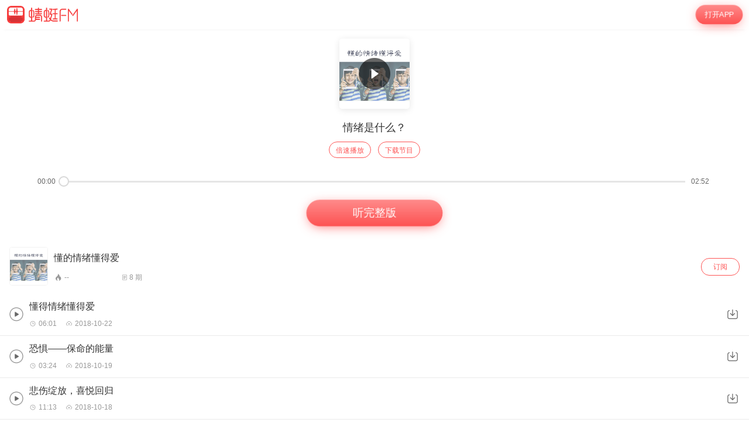

--- FILE ---
content_type: text/html; charset=utf-8
request_url: https://m.qingting.fm/vchannels/269760/programs/9894618/
body_size: 11630
content:
<!DOCTYPE html>
<html lang="en">
  <head>
    <title data-react-helmet="true"> 情绪是什么？-懂的情绪懂得爱-蜻蜓FM听教育</title>
    <meta data-react-helmet="true" name="keywords" content="情绪是什么？"/><meta data-react-helmet="true" name="description" content="欢迎收听蜻蜓FM懂的情绪懂得爱专辑下的音频节目情绪是什么？，主播：。在这里“情绪是什么？”免费在线听，而且您可以下载蜻蜓FM，该音频节目对应懂的情绪懂得爱mp3全集都可下载和收藏，随时随地在线收听。更多“情绪是什么？”类型的有声教育，就听蜻蜓FM。"/>
    <link data-react-helmet="true" rel="canonical" href="https://www.qtfm.cn/channels/269760/programs/9894618"/><link data-react-helmet="true" rel="stylesheet" href="//at.alicdn.com/t/c/font_420332_ymcfzpvdog.css"/>
    <meta charset="utf-8" />
    <meta
      name="viewport"
      content="width=device-width, initial-scale=1, maximum-scale=1, shrink-to-fit=no"
    />
    <meta http-equiv="X-UA-Compatible" content="IE=edge,chrome=1"/>
    <meta name="bytedance-verification-code" content="1o0ODrvZfr6RqNk+e2dE" />
    <link type="text/css" rel="stylesheet" href="/main.6acceb8693ab3fed6dc5.css" />
    <script type="text/javascript" src="//sss.qtfm.cn/qt-npm/openinstall/1.0.0/index.js"></script>
    <script type="text/javascript" src="//res.wx.qq.com/open/js/jweixin-1.0.0.js"></script>
    <script type="text/javascript" src="https://sss.qtfm.cn/qt-web/qt-jssdk/dist/js/qt-jssdk-1.4.69.js"></script>
    <script type="text/javascript" src="https://bp.staging.qtfm.cn/qt-npm/@qt-base/linkedme/1.4.2/index.umd.js" ></script>
    <script>
      if (linkedme) {
        linkedme.init('d828bfa52e3abbef26d0339a0aaa8640', { type: 'live' }, null);
        linkedme.trigger = function(href) {
          var a = document.createElement('a');
          a.setAttribute('href', href);
          a.onclick = function() {
            linkedme.trigger_deeplink(href);
          }
          a.click();
        }
        linkedme.generate = function(params) {
          return new Promise((resolve, reject) => {
            linkedme.link(params, function(err, response) {
              console.log('linkedme response', response);
              if (err) { 
                reject(err);
              } else {
                resolve(response);
              } 
            }, false);
          });
        };
      }
    </script>
    <!-- Global site tag (gtag.js) - Google Analytics -->
    <script async src="https://www.googletagmanager.com/gtag/js?id=UA-148368616-2"></script>
    <script>
      window.dataLayer = window.dataLayer || [];
      function gtag(){dataLayer.push(arguments);}
      gtag('js', new Date());
      gtag('config', 'UA-148368616-2');
    </script>
    <meta http-equiv="Cache-Control" content="no-siteapp">
    <meta http-equiv="Cache-Control" content="no-transform">
  </head>
  <body>
    <div id="app" data-reactroot=""><div class="app-wrapper" role="wrapper" tabindex="0"><div class="home-root" style="margin-top:50px"><div class="topbar undefined" style="position:fixed"><a class="homepage" href="/"><img class="logo" src="https://pic.qtfm.cn/qt-msite/logo@2x.png"/></a><a id="DownloadBtn" class="open-btn" href="javascript:void(0);" style="cursor:pointer">打开APP</a></div><section class="play-board"><div class="program-panel"><div class="program"><div class="cover" style="background-image:url(http://pic.qtfm.cn/2018/10/09/partner_bbf1eecbd6f25666c95c97841dc7609a.jpg!400)"><div class="mask"><img class="icon" src="https://sss.qtfm.cn/v3/play-lg.png"/></div></div></div></div><h1 class="title text-big single-line">情绪是什么？</h1><div class="btn-group"><a id="pb-download-btn-0" class="download-btn" href="javascript:void(0);" style="cursor:pointer">倍速播放</a><a id="pb-download-btn-1" class="download-btn" href="javascript:void(0);" style="cursor:pointer">下载节目</a></div><div class="progress-panel" draggable="false"><div class="current-time">00:00</div><div class="player-slide"><div class="buffered-slide" style="width:0%"></div><div class="current-time-slide" style="width:0%"></div><div class="btn" style="left:0%"><i class=""></i></div></div><div class="duration">02:52</div></div></section><div class="recommend-panel"><div class="recommend-list"><div><a class="pic-list-item" href="/vchannels/269760"><img class="cover" src="http://pic.qtfm.cn/2018/10/09/partner_bbf1eecbd6f25666c95c97841dc7609a.jpg!400"/><div class="title single-line short-item">懂的情绪懂得爱</div><div class="bottom-intro"><span class="iconBook"><div class="bkColor"><i class="iconfont icon-redu-huisedi"></i></div>--</span><span class="iconBook"><i class="icon-listnum"></i>8<!-- --> 期</span></div></a><a id="DownloadBtn42697600" class="open-app" href="javascript:void(0);" style="cursor:pointer">订阅</a></div></div><div class="btn-container"><a id="DownloadBtn5对应专辑" class="find-more" href="javascript:void(0);" style="cursor:pointer">打开蜻蜓 倾听更多</a></div></div><div class="m-com-pod-info"><div class="m-com-pod-info-title">主播信息</div><div class="m-com-pod-info-basic"><div class="m-com-pod-info-basic-img"><img src="http://pic.qtfm.cn/2018/07/27/partner_238abab53be5c2559dddd63400a49433.png" alt="海豚学院家庭教育"/></div><div class="m-com-pod-info-basic-info"><div class="m-com-pod-info-basic-info-left" alt="海豚学院家庭教育"><h2 class="pod-nick-name">海豚学院家庭教育</h2><div class="m-clamp"><div class="m-clamp__inner">海豚学院，让天下的家庭都笑起来！想要了解更多家庭教育知识，欢迎关注VX公众号：海豚世界</div></div></div><a id="podcaster-3eb97def9b3a035c2fd139f227127f1c" class="m-com-pod-info-basic-info-right" href="javascript:void(0);" style="cursor:pointer">关注</a></div></div><div class="m-com-pod-info-list"><div class="m-com-pod-info-list-item"><div class="m-com-pod-info-list-item-img"><img src="http://pic.qtfm.cn/2018/11/16/partner_927598a07dbe289ee0f051e904a9d14d.jpg!400" alt="如何让孩子主动学习"/></div><div class="m-com-pod-info-list-item-play-count"><div><div class="bkcolor"><i class="iconfont icon-redu-huisedi"></i></div><span>--</span></div></div><div class="m-clamp"><div class="m-clamp__inner">海豚学院，让天下的家庭都笑起来！更多课程，请关注微信公众号：海豚世界</div></div></div><div class="m-com-pod-info-list-item"><div class="m-com-pod-info-list-item-img"><img src="http://pic.qtfm.cn/2018/10/09/partner_bbf1eecbd6f25666c95c97841dc7609a.jpg!400" alt="懂的情绪懂得爱"/></div><div class="m-com-pod-info-list-item-play-count"><div><div class="bkcolor"><i class="iconfont icon-redu-huisedi"></i></div><span>--</span></div></div><div class="m-clamp"><div class="m-clamp__inner">海豚学院，让天下的家庭都笑起来！更多课程，请关注微信公众号：海豚世界， 回复“公益课”</div></div></div><div class="m-com-pod-info-list-item"><div class="m-com-pod-info-list-item-img"><img src="http://pic.qtfm.cn/2018/09/27/partner_3a1c7ebafca7a46ddc566d63157ec00d.jpg!400" alt="我们真的懂孩子吗？"/></div><div class="m-com-pod-info-list-item-play-count"><div><div class="bkcolor"><i class="iconfont icon-redu-huisedi"></i></div><span>--</span></div></div><div class="m-clamp"><div class="m-clamp__inner">海豚学院，让天下的家庭都笑起来！更多课程，请关注微信公众号：海豚世界，  回复“公益课”</div></div></div></div><a id="podcaster-3eb97def9b3a035c2fd139f227127f1c" class="m-com-open-app" href="javascript:void(0);" style="cursor:pointer">APP内查看主播<img class="m-com-open-app-arrow" src="https://sss.qtfm.cn/v3/arrow-down.png"/></a></div><div class="relevant-panel"><div class="title">大家都在听</div><div class="m-tag-show-attr"><a class="badge" href="/categories/537/attrs/3854/">心理学</a></div><div class="relevant-list"><div><div class="item"><a class="m-pod-link" href="/vchannels/269571"><div class="content"><div class="m-channel-info"><div><img class="cover" src="http://pic.qtfm.cn/2018/10/06/partner_157f0df8dcac6b88b9d45a09b87429e3.png!200" alt="右脑开发超级记忆力训练"/></div><div class="info"><div class="m-clamp m-channel-info-title"><div class="m-clamp__inner">右脑开发超级记忆力训练</div></div><div class="m-clamp"><div class="m-clamp__inner">加老师微信:1264101673,免费领取记忆力课程.很多人应该都知道，我们对大脑的利用只占大脑容量的5%左右，也就是说我们大脑的90%多是没有被开发利用的。右脑作为大脑很重要的一部分，我们应该怎么去开发它呢？
对人体构造有一点常识的人应该都知道，我们的大脑分为左脑和右脑。在我们国家，传统的教育更注重的是对左脑的开发，然而却忽略了对右脑的开发。但是作为一个出色的人，左脑和右脑都应该得到充分的开发。</div></div><div class="info-bottom"><div><div class="bkColor"><i class="iconfont icon-redu-huisedi"></i></div><span>--</span></div><span><img class="icon" src="https://sss.qtfm.cn/v3/count-fa.png" alt=""/>27<!-- -->期</span></div></div></div></div></a><a id="RelevantList-listundefined" class="m-channel-like" href="javascript:void(0);" style="cursor:pointer">收藏</a></div><div class="item-line"></div></div><div><div class="item"><a class="m-pod-link" href="/vchannels/334755"><div class="content"><div class="m-channel-info"><div><img class="cover" src="http://pic.qtfm.cn/device/9c5ea12fd2844fc8a1567e0747930bc0/1575040565149_SnwpPlQ_.jpeg!200" alt="一起学做心理咨询"/></div><div class="info"><div class="m-clamp m-channel-info-title"><div class="m-clamp__inner">一起学做心理咨询</div></div><div class="m-clamp"><div class="m-clamp__inner">1、心理咨询将爱传递下去
2、心理咨询师需要练就的三门功夫
3、学心理学做咨询和不做咨询的人</div></div><div class="info-bottom"><div><div class="bkColor"><i class="iconfont icon-redu-huisedi"></i></div><span>--</span></div><span><img class="icon" src="https://sss.qtfm.cn/v3/count-fa.png" alt=""/>3<!-- -->期</span></div></div></div></div></a><a id="RelevantList-listundefined" class="m-channel-like" href="javascript:void(0);" style="cursor:pointer">收藏</a></div><div class="item-line"></div></div><div><div class="item"><a class="m-pod-link" href="/vchannels/373687"><div class="content"><div class="m-channel-info"><div><img class="cover" src="http://pic.qtfm.cn/device/c3565b00e853469297020d9095ba5dad/1599095413868_yxJ8g61WI.jpeg!200" alt="中级社会工作师《综合能力》历年真题精讲课"/></div><div class="info"><div class="m-clamp m-channel-info-title"><div class="m-clamp__inner">中级社会工作师《综合能力》历年真题精讲课</div></div><div class="m-clamp"><div class="m-clamp__inner">2020中级社会工作师《综合能力》历年真题精讲课，带你刷透真题，解锁考试重点，学完本课程，掌握近三年真题，逐题剖析，摸清命题趋势，紧抓核心考点！</div></div><div class="info-bottom"><div><div class="bkColor"><i class="iconfont icon-redu-huisedi"></i></div><span>--</span></div><span><img class="icon" src="https://sss.qtfm.cn/v3/count-fa.png" alt=""/>18<!-- -->期</span></div></div></div></div></a><a id="RelevantList-listundefined" class="m-channel-like" href="javascript:void(0);" style="cursor:pointer">收藏</a></div><div class="item-line"></div></div><div><div class="item"><a class="m-pod-link" href="/vchannels/234805"><div class="content"><div class="m-channel-info"><div><img class="cover" src="http://pic.qtfm.cn/2017/12/14/partner_9b31bc7368175ddf6488f2ab8207ca0e.jpg!200" alt="好沟通是听出来的"/></div><div class="info"><div class="m-clamp m-channel-info-title"><div class="m-clamp__inner">好沟通是听出来的</div></div><div class="m-clamp"><div class="m-clamp__inner">《好沟通是听出来的》是华东交通大学母亲教育研究所所长王东华教授撰写的母亲教育专著《发现母亲》（实践本）系列图书之一。
本书是一套中外家庭教育经典案例丛书，精选数十位对当今中国父母极富指导意义的教育个案，并配以对中国家庭极有针对性的指导意见。汇集在这里的数十个中外家庭虽属不同阶层，但他们都善学知教，因此在培养孩子良好沟通习惯等方面都有许多难得的心得体会和做法。</div></div><div class="info-bottom"><div><div class="bkColor"><i class="iconfont icon-redu-huisedi"></i></div><span>--</span></div><span><img class="icon" src="https://sss.qtfm.cn/v3/count-fa.png" alt=""/>96<!-- -->期</span></div></div></div></div></a><a id="RelevantList-listundefined" class="m-channel-like" href="javascript:void(0);" style="cursor:pointer">收藏</a></div><div class="item-line"></div></div><div><div class="item"><a class="m-pod-link" href="/vchannels/364176"><div class="content"><div class="m-channel-info"><div><img class="cover" src="http://pic.qtfm.cn/device/431bbbfef8e94118b90b22c0c999b8f4/1592278852997_y8qhduZGr.jpeg!200" alt="心理咨询师驿站"/></div><div class="info"><div class="m-clamp m-channel-info-title"><div class="m-clamp__inner">心理咨询师驿站</div></div><div class="m-clamp"><div class="m-clamp__inner">新手咨询师的小困惑，都在这里可以找到答案</div></div><div class="info-bottom"><div><div class="bkColor"><i class="iconfont icon-redu-huisedi"></i></div><span>--</span></div><span><img class="icon" src="https://sss.qtfm.cn/v3/count-fa.png" alt=""/>2<!-- -->期</span></div></div></div></div></a><a id="RelevantList-listundefined" class="m-channel-like" href="javascript:void(0);" style="cursor:pointer">收藏</a></div><div class="item-line"></div></div><div><div class="item"><a class="m-pod-link" href="/vchannels/357731"><div class="content"><div class="m-channel-info"><div><img class="cover" src="http://pic.qtfm.cn/device/edcf786ea38b49a095d763ced6a36a78/1588156661961_DCe3p2umP.jpeg!200" alt="亲子关系"/></div><div class="info"><div class="m-clamp m-channel-info-title"><div class="m-clamp__inner">亲子关系</div></div><div class="m-clamp"><div class="m-clamp__inner">良好的亲子关系，是个体发展的根本力量，对于孩子日后的人格塑造和社会适应，都有着重要的作用。</div></div><div class="info-bottom"><div><div class="bkColor"><i class="iconfont icon-redu-huisedi"></i></div><span>--</span></div><span><img class="icon" src="https://sss.qtfm.cn/v3/count-fa.png" alt=""/>3<!-- -->期</span></div></div></div></div></a><a id="RelevantList-listundefined" class="m-channel-like" href="javascript:void(0);" style="cursor:pointer">收藏</a></div><div class="item-line"></div></div><div><div class="item"><a class="m-pod-link" href="/vchannels/270775"><div class="content"><div class="m-channel-info"><div><img class="cover" src="http://pic.qtfm.cn/2018/11/08/partner_faee64340928670fae063b9a29147507.jpg!200" alt="修炼值得信任的个人IP,销售业绩提高300倍"/></div><div class="info"><div class="m-clamp m-channel-info-title"><div class="m-clamp__inner">修炼值得信任的个人IP,销售业绩提高300倍</div></div><div class="m-clamp"><div class="m-clamp__inner">根据美国销售联谊会统计:70%的人之所以从你那购买产品,是因为他们喜欢你、信任你和尊敬你。因此,要使交易成功,信任不但是最好的策略,而且是唯一的策略。

同时，这个销售人员调查也表明,优秀销售人员的业绩是普通销售人员业绩的300倍的真正原因与长相无关,与年龄大小无关,也和性格内向外向无关。那销售业绩到底与什么有关啊？
调查表明：只与你如何做人,如何做一个诚信之人息息相关。一旦这个信任体系建立起来，客户就是你的忠实粉丝，你卖什么都游刃有余。构建你和客户的信任体系，也就是修炼你在客户心中的个人IP。
如何修炼成值得信任的个人IP呢？！在未来的课程里，我们会手把手教会大家。</div></div><div class="info-bottom"><div><div class="bkColor"><i class="iconfont icon-redu-huisedi"></i></div><span>--</span></div><span><img class="icon" src="https://sss.qtfm.cn/v3/count-fa.png" alt=""/>5<!-- -->期</span></div></div></div></div></a><a id="RelevantList-listundefined" class="m-channel-like" href="javascript:void(0);" style="cursor:pointer">收藏</a></div><div class="item-line"></div></div><div><div class="item"><a class="m-pod-link" href="/vchannels/339761"><div class="content"><div class="m-channel-info"><div><img class="cover" src="http://pic.qtfm.cn/device/8b1212fe62184c3cb7f598d2cff5ce1f/1578372072337_J2R51mxf.jpeg!200" alt="Full of Mind | 福乐满"/></div><div class="info"><div class="m-clamp m-channel-info-title"><div class="m-clamp__inner">Full of Mind | 福乐满</div></div><div class="m-clamp"><div class="m-clamp__inner">这是一档主播与嘉宾 1v1 的茶话会。每一期我会邀请一位好友做跨界访谈。在挖掘嘉宾们擅长领域的同时，我会加入一些心理方面的现象解释，或者认知神经科学的小科普。欢迎大家订阅收听。</div></div><div class="info-bottom"><div><div class="bkColor"><i class="iconfont icon-redu-huisedi"></i></div><span>--</span></div><span><img class="icon" src="https://sss.qtfm.cn/v3/count-fa.png" alt=""/>15<!-- -->期</span></div></div></div></div></a><a id="RelevantList-listundefined" class="m-channel-like" href="javascript:void(0);" style="cursor:pointer">收藏</a></div><div class="item-line"></div></div><div><div class="item"><a class="m-pod-link" href="/vchannels/257262"><div class="content"><div class="m-channel-info"><div><img class="cover" src="http://pic.qtfm.cn/2018/06/04/partner_0f2b367b408776390ab615be50145030.jpg!200" alt="5分钟教会零售技巧"/></div><div class="info"><div class="m-clamp m-channel-info-title"><div class="m-clamp__inner">5分钟教会零售技巧</div></div><div class="m-clamp"><div class="m-clamp__inner">5分钟学会零售爆单技巧</div></div><div class="info-bottom"><div><div class="bkColor"><i class="iconfont icon-redu-huisedi"></i></div><span>--</span></div><span><img class="icon" src="https://sss.qtfm.cn/v3/count-fa.png" alt=""/>38<!-- -->期</span></div></div></div></div></a><a id="RelevantList-listundefined" class="m-channel-like" href="javascript:void(0);" style="cursor:pointer">收藏</a></div><div class="item-line"></div></div><div><div class="item"><a class="m-pod-link" href="/vchannels/305120"><div class="content"><div class="m-channel-info"><div><img class="cover" src="http://pic.qtfm.cn/device/d1276b3405cd42c38d1a61e2dfc2eaa5/1560739174331_etz0ZIkcX.jpeg!200" alt="财务自由之路"/></div><div class="info"><div class="m-clamp m-channel-info-title"><div class="m-clamp__inner">财务自由之路</div></div><div class="m-clamp"><div class="m-clamp__inner">非学历的商业知识学习！</div></div><div class="info-bottom"><div><div class="bkColor"><i class="iconfont icon-redu-huisedi"></i></div><span>--</span></div><span><img class="icon" src="https://sss.qtfm.cn/v3/count-fa.png" alt=""/>9<!-- -->期</span></div></div></div></div></a><a id="RelevantList-listundefined" class="m-channel-like" href="javascript:void(0);" style="cursor:pointer">收藏</a></div><div class="item-line"></div></div></div><div class="btn-container"><a id="DownloadBtn5大家都在听" class="find-more" href="javascript:void(0);" style="cursor:pointer">必听推荐</a></div></div><section class="hot-comments"><div class="title text-big"><span>评论</span><span>(<!-- -->0<!-- -->条)</span></div><div class="default"><img src="//sss.qtfm.cn/wsq/img/default@2x.png"/><div class="tips text-small">快来抢沙发吧！</div></div><a id="DownloadBtn16" class="block" href="javascript:void(0);" style="cursor:pointer">打开蜻蜓 查看更多</a></section><div class="copyright"><img class="cp-logo" src="https://pic.qtfm.cn/qt-msite/logo@2x.png" alt="logo"/><a class="cp-btn" href="javascript:void(0);"><div class="cp-text">打开APP，高品质·离线听</div><img class="cp-icon" src="https://pic.qtfm.cn/qt-msite/icon-arrow-right-white@2x.png" alt="icon"/></a><div class="cp-link"><a class="cp-text" href="http://apk.qtfm.cn/releases/QingTingFm_DL.apk">客户端</a><div class="cp-gap"></div><a class="cp-text" rel="nofollow" href="/">返回首页</a><div class="cp-gap"></div><a class="cp-text" href="mailto:support@qingtingfm.com" rel="nofollow">反馈</a></div><div class="cp-info"><p><a href="https://beian.miit.gov.cn" target="_blank" rel="noreferrer">沪ICP备06026464号-4</a> <!-- -->网络文化经营许可证</p><p>沪网文[2014]0587-137号</p><p>信息网络传播视听许可证：0911603</p><p>©2011-2019 qingting.fm ALL Rights Reserved.</p><p>应用名称：蜻蜓FM | 开发者：上海麦克风文化传媒有限公司</p><p>版本号：9.5.0 | <a href="https://sss.qingting.fm/qt-agreement/permission-20190724.html" target="_blank" rel="noreferrer">应用权限</a> | <a href="https://sss.qtfm.cn/qt-agreement/privacy-20190724.html" target="_blank" rel="noreferrer">隐私协议</a></p></div></div></div><a href="/vchannels/undefined/programs/undefined?position=undefined"><div></div></a></div></div>
    <script type="text/javascript">
      window.ssrURL="%2Fvchannels%2F269760%2Fprograms%2F9894618%2F"
      window.__initStores={"ProgramStore":{"channelInfo":{"id":269760,"v":"6d55a73bca2dad59a40c1c15718d7307","title":"懂的情绪懂得爱","cover":"http://pic.qtfm.cn/2018/10/09/partner_bbf1eecbd6f25666c95c97841dc7609a.jpg!400","sale_props":"","free_duration":-1,"program_count":8,"purchase":{"item_type":0},"thumbs":{"200_thumb":"http://pic.qtfm.cn/2018/10/09/partner_bbf1eecbd6f25666c95c97841dc7609a.jpg!200","400_thumb":"http://pic.qtfm.cn/2018/10/09/partner_bbf1eecbd6f25666c95c97841dc7609a.jpg!400","800_thumb":"http://pic.qtfm.cn/2018/10/09/partner_bbf1eecbd6f25666c95c97841dc7609a.jpg!800"},"description":"海豚学院，让天下的家庭都笑起来！更多课程，请关注微信公众号：海豚世界， 回复“公益课”","create_time":"2018-10-09 08:51:57","update_time":"2018-10-22 08:59:25","category_id":537,"view_type":0,"novel_monthly_vip":false,"finished":0,"estimate_program_count":0,"source":"4","second_category_id":3854,"rec_words":"让天下的家庭都笑起来","rec_focus_cover":"","skip_duration_source":"","video_cover":"","default_play_type":"audio","channel_update_time":"2018-10-22 08:59:25","header_duration":0,"tail_duration":0,"latest_region":"","is_course":false,"score":6,"playcount":"2.1万","clout":0,"podcasters":[{"qingtingId":"3eb97def9b3a035c2fd139f227127f1c","name":"海豚学院家庭教育","avatar":"http://pic.qtfm.cn/2018/07/27/partner_238abab53be5c2559dddd63400a49433.png"}],"detail":"<style>\n* {\n  box-sizing: border-box;\n  -webkit-tap-highlight-color: transparent;\n  outline: none;\n}\nimg {\n  max-width: 100%;\n}\nbody, html {\n  word-break: break-all;\n  font-size: 20px;\n}\nbody {\n  color: #fff;\n  font-family: PingFangSC-Regular, \\'Helvetica Neue\\', Helvetica, Arial, sans-serif;\n  margin: 0;\n  font-weight: 300;\n}\na {\n\\ttext-decoration: none;\n\\tcolor: #fff;\n}\nsection {\n  padding: 0.8rem 0.8rem 0 0.8rem;\n}\nsection:not(:last-child) {\n  margin-bottom: 0.6rem;\n}\nsection .title {\n  margin-bottom: 0.2rem;\n  font-size: 0.8rem;\n  line-height: 1.375;\n  font-weight: 500;\n  font-family: PingFangSC-Medium, \\'Helvetica Neue\\', Helvetica, Arial, sans-serif;\n}\nsection .title span {\n  display: inline-block;\n}\nsection .content {\n  font-size: 0.7rem;\n  line-height: 157%;\n  color: rgba(255, 255, 255, 0.8);\n}\np {\n  line-height: 1.57 !important;\n}\n</style>\n  <section class=\"desc\">\n    <div class=\"title\"><span>简介</span></div>\n    <div class=\"content\">海豚学院，让天下的家庭都笑起来！更多课程，请关注微信公众号：海豚世界， 回复“公益课”</div>\n  </section>\n","biggie_playpage":false,"latest_program":"懂得情绪懂得爱","img":"http://pic.qtfm.cn/2018/10/09/partner_bbf1eecbd6f25666c95c97841dc7609a.jpg!400","channelId":269760,"desc":"海豚学院，让天下的家庭都笑起来！更多课程，请关注微信公众号：海豚世界， 回复“公益课”","programCount":8,"playCount":"2101","categoryId":537,"channelType":"free","aigc":{"id":0,"channel_id":0,"aigc_cover":0,"create_time":"0001-01-01T00:00:00Z","update_time":"0001-01-01T00:00:00Z"},"richtext":"","long_tail_keyword":""},"recommends":[{"channelId":269571,"title":"右脑开发超级记忆力训练","desc":"加老师微信:1264101673,免费领取记忆力课程.很多人应该都知道，我们对大脑的利用只占大脑容量的5%左右，也就是说我们大脑的90%多是没有被开发利用的。右脑作为大脑很重要的一部分，我们应该怎么去开发它呢？\n对人体构造有一点常识的人应该都知道，我们的大脑分为左脑和右脑。在我们国家，传统的教育更注重的是对左脑的开发，然而却忽略了对右脑的开发。但是作为一个出色的人，左脑和右脑都应该得到充分的开发。","img":"http://pic.qtfm.cn/2018/10/06/partner_157f0df8dcac6b88b9d45a09b87429e3.png!200","score":8,"playCount":"29.1万","itemType":0,"programCount":27,"clout":null},{"channelId":334755,"title":"一起学做心理咨询","desc":"1、心理咨询将爱传递下去\n2、心理咨询师需要练就的三门功夫\n3、学心理学做咨询和不做咨询的人","img":"http://pic.qtfm.cn/device/9c5ea12fd2844fc8a1567e0747930bc0/1575040565149_SnwpPlQ_.jpeg!200","score":6,"playCount":"6530","itemType":0,"programCount":3,"clout":null},{"channelId":373687,"title":"中级社会工作师《综合能力》历年真题精讲课","desc":"2020中级社会工作师《综合能力》历年真题精讲课，带你刷透真题，解锁考试重点，学完本课程，掌握近三年真题，逐题剖析，摸清命题趋势，紧抓核心考点！","img":"http://pic.qtfm.cn/device/c3565b00e853469297020d9095ba5dad/1599095413868_yxJ8g61WI.jpeg!200","score":6,"playCount":"2.2万","itemType":0,"programCount":18,"clout":null},{"channelId":234805,"title":"好沟通是听出来的","desc":"《好沟通是听出来的》是华东交通大学母亲教育研究所所长王东华教授撰写的母亲教育专著《发现母亲》（实践本）系列图书之一。\n本书是一套中外家庭教育经典案例丛书，精选数十位对当今中国父母极富指导意义的教育个案，并配以对中国家庭极有针对性的指导意见。汇集在这里的数十个中外家庭虽属不同阶层，但他们都善学知教，因此在培养孩子良好沟通习惯等方面都有许多难得的心得体会和做法。","img":"http://pic.qtfm.cn/2017/12/14/partner_9b31bc7368175ddf6488f2ab8207ca0e.jpg!200","score":6,"playCount":"6.8万","itemType":0,"programCount":96,"clout":null},{"channelId":364176,"title":"心理咨询师驿站","desc":"新手咨询师的小困惑，都在这里可以找到答案","img":"http://pic.qtfm.cn/device/431bbbfef8e94118b90b22c0c999b8f4/1592278852997_y8qhduZGr.jpeg!200","score":6,"playCount":"5743","itemType":0,"programCount":2,"clout":null},{"channelId":357731,"title":"亲子关系","desc":"良好的亲子关系，是个体发展的根本力量，对于孩子日后的人格塑造和社会适应，都有着重要的作用。","img":"http://pic.qtfm.cn/device/edcf786ea38b49a095d763ced6a36a78/1588156661961_DCe3p2umP.jpeg!200","score":6,"playCount":"2079","itemType":0,"programCount":3,"clout":null},{"channelId":270775,"title":"修炼值得信任的个人IP,销售业绩提高300倍","desc":"根据美国销售联谊会统计:70%的人之所以从你那购买产品,是因为他们喜欢你、信任你和尊敬你。因此,要使交易成功,信任不但是最好的策略,而且是唯一的策略。\n\n同时，这个销售人员调查也表明,优秀销售人员的业绩是普通销售人员业绩的300倍的真正原因与长相无关,与年龄大小无关,也和性格内向外向无关。那销售业绩到底与什么有关啊？\n调查表明：只与你如何做人,如何做一个诚信之人息息相关。一旦这个信任体系建立起来，客户就是你的忠实粉丝，你卖什么都游刃有余。构建你和客户的信任体系，也就是修炼你在客户心中的个人IP。\n如何修炼成值得信任的个人IP呢？！在未来的课程里，我们会手把手教会大家。","img":"http://pic.qtfm.cn/2018/11/08/partner_faee64340928670fae063b9a29147507.jpg!200","score":6,"playCount":"5688","itemType":0,"programCount":5,"clout":null},{"channelId":339761,"title":"Full of Mind | 福乐满","desc":"这是一档主播与嘉宾 1v1 的茶话会。每一期我会邀请一位好友做跨界访谈。在挖掘嘉宾们擅长领域的同时，我会加入一些心理方面的现象解释，或者认知神经科学的小科普。欢迎大家订阅收听。","img":"http://pic.qtfm.cn/device/8b1212fe62184c3cb7f598d2cff5ce1f/1578372072337_J2R51mxf.jpeg!200","score":6,"playCount":"2040","itemType":0,"programCount":15,"clout":null},{"channelId":257262,"title":"5分钟教会零售技巧","desc":"5分钟学会零售爆单技巧","img":"http://pic.qtfm.cn/2018/06/04/partner_0f2b367b408776390ab615be50145030.jpg!200","score":6,"playCount":"8509","itemType":0,"programCount":38,"clout":null},{"channelId":305120,"title":"财务自由之路","desc":"非学历的商业知识学习！","img":"http://pic.qtfm.cn/device/d1276b3405cd42c38d1a61e2dfc2eaa5/1560739174331_etz0ZIkcX.jpeg!200","score":6,"playCount":"3.0万","itemType":0,"programCount":9,"clout":null}],"programInfo":{"programId":9894618,"saleStatus":"free","preProgramId":9909107,"nextProgramId":9886199,"duration":172,"isCloseDownloadModal":false,"title":"情绪是什么？","audioUrl":"https://audio.qtfm.cn/audiostream/redirect/269760/9894618?device_id=MOBILESITE&t=1768546560818&sign=44e5736322e834d79b981c47917d173e","aigcInfo":{"id":0,"channel_id":0,"aigc_cover":0,"create_time":"0001-01-01T00:00:00Z","update_time":"0001-01-01T00:00:00Z"}},"total":8,"attributes":[{"name":"心理学","id":3854,"categoryId":537,"path":"/categories/537/attrs/3854/"}],"seo":[{"elementType":"title","innerText":"情绪是什么？-懂的情绪懂得爱-蜻蜓FM听教育"},{"elementType":"meta","name":"keywords","content":"情绪是什么？"},{"elementType":"meta","name":"description","content":"欢迎收听蜻蜓FM懂的情绪懂得爱专辑下的音频节目情绪是什么？，主播：。在这里“情绪是什么？”免费在线听，而且您可以下载蜻蜓FM，该音频节目对应懂的情绪懂得爱mp3全集都可下载和收藏，随时随地在线收听。更多“情绪是什么？”类型的有声教育，就听蜻蜓FM。"},{"elementType":"link","rel":"canonical","href":"https://www.qtfm.cn/channels/269760/programs/9894618"}],"siblingPrograms":[{"programId":9960107,"title":"懂得情绪懂得爱","duration":361,"updateTime":"2018-10-22T00:59:25.000Z","isFree":false,"fee":0,"playCount":"3845","saleStatus":"free"},{"programId":9954566,"title":"恐惧——保命的能量","duration":204,"updateTime":"2018-10-19T11:35:16.000Z","isFree":false,"fee":0,"playCount":"1924","saleStatus":"free"},{"programId":9944017,"title":"悲伤绽放，喜悦回归","duration":673,"updateTime":"2018-10-18T09:15:01.000Z","isFree":false,"fee":0,"playCount":"2209","saleStatus":"free"},{"programId":9934604,"title":"让愤怒流通出去","duration":403,"updateTime":"2018-10-17T03:36:27.000Z","isFree":false,"fee":0,"playCount":"2410","saleStatus":"free"},{"programId":9915379,"title":"父母生气的6大原因","duration":250,"updateTime":"2018-10-13T03:10:16.000Z","isFree":false,"fee":0,"playCount":"2720","saleStatus":"free"},{"programId":9909107,"title":"懂得愤怒，分清界限","duration":603,"updateTime":"2018-10-11T13:01:42.000Z","isFree":false,"fee":0,"playCount":"2505","saleStatus":"free"},{"programId":9894618,"title":"情绪是什么？","duration":172,"updateTime":"2018-10-10T00:48:12.000Z","isFree":false,"fee":0,"playCount":"2101","saleStatus":"free"},{"programId":9886199,"title":"传统教育对情绪控制的误解","duration":172,"updateTime":"2018-10-09T00:53:04.000Z","isFree":false,"fee":0,"playCount":"3036","saleStatus":"free"}],"programCount":8,"podcasterInfo":{"podcaster":{"qingtingId":"3eb97def9b3a035c2fd139f227127f1c","gender":"u","avatar":"http://pic.qtfm.cn/2018/07/27/partner_238abab53be5c2559dddd63400a49433.png","nickname":"海豚学院家庭教育","description":"海豚学院，让天下的家庭都笑起来！想要了解更多家庭教育知识，欢迎关注VX公众号：海豚世界"},"channels":[{"id":274442,"title":"如何让孩子主动学习","description":"海豚学院，让天下的家庭都笑起来！更多课程，请关注微信公众号：海豚世界","clout":null,"img":"http://pic.qtfm.cn/2018/11/16/partner_927598a07dbe289ee0f051e904a9d14d.jpg!400","urlScheme":"qingtingfm://app.qingting.fm/vchannels/274442","playcount":"4.1万","vip_icon":""},{"id":269760,"title":"懂的情绪懂得爱","description":"海豚学院，让天下的家庭都笑起来！更多课程，请关注微信公众号：海豚世界， 回复“公益课”","clout":null,"img":"http://pic.qtfm.cn/2018/10/09/partner_bbf1eecbd6f25666c95c97841dc7609a.jpg!400","urlScheme":"qingtingfm://app.qingting.fm/vchannels/269760","playcount":"2.1万","vip_icon":""},{"id":268951,"title":"我们真的懂孩子吗？","description":"海豚学院，让天下的家庭都笑起来！更多课程，请关注微信公众号：海豚世界，  回复“公益课”","clout":null,"img":"http://pic.qtfm.cn/2018/09/27/partner_3a1c7ebafca7a46ddc566d63157ec00d.jpg!400","urlScheme":"qingtingfm://app.qingting.fm/vchannels/268951","playcount":"1.9万","vip_icon":""},{"id":268603,"title":"孩子成长的心理养分","description":"想要系统地学习，请关注微信公众号：海豚世界 回复“公益课”免费参加学习。","clout":null,"img":"http://pic.qtfm.cn/2018/09/22/partner_708afa409f258ccfb64f480e236b2bc7.jpg!400","urlScheme":"qingtingfm://app.qingting.fm/vchannels/268603","playcount":"2.5万","vip_icon":""},{"id":267892,"title":"成为合格上岗的父母","description":"想要系统地学习，请关注微信公众号：海豚世界  回复“公益课”免费参加学习。","clout":null,"img":"http://pic.qtfm.cn/2018/09/14/partner_7fc7a6331f89d9d0f658b25ee6ca596e.jpg!400","urlScheme":"qingtingfm://app.qingting.fm/vchannels/267892","playcount":"1.1万","vip_icon":""}],"programs":[{"title":"让孩子明白为什么要读书","duration":99.752925,"saleStatus":"free","urlScheme":"qingtingfm://app.qingting.fm/vchannels/274442/programs/10232028","cid":274442,"pid":10232028,"updateTime":"1543482295"},{"title":"孩子学习面临的现状","duration":104.071837,"saleStatus":"free","urlScheme":"qingtingfm://app.qingting.fm/vchannels/274442/programs/10146846","cid":274442,"pid":10146846,"updateTime":"1542360419"},{"title":"懂得情绪懂得爱","duration":360.884535,"saleStatus":"free","urlScheme":"qingtingfm://app.qingting.fm/vchannels/269760/programs/9960107","cid":269760,"pid":9960107,"updateTime":"1540169965"},{"title":"恐惧——保命的能量","duration":204.382041,"saleStatus":"free","urlScheme":"qingtingfm://app.qingting.fm/vchannels/269760/programs/9954566","cid":269760,"pid":9954566,"updateTime":"1539948916"},{"title":"悲伤绽放，喜悦回归","duration":673.285805,"saleStatus":"free","urlScheme":"qingtingfm://app.qingting.fm/vchannels/269760/programs/9944017","cid":269760,"pid":9944017,"updateTime":"1539854101"},{"title":"让愤怒流通出去","duration":403.005533,"saleStatus":"free","urlScheme":"qingtingfm://app.qingting.fm/vchannels/269760/programs/9934604","cid":269760,"pid":9934604,"updateTime":"1539747387"},{"title":"父母生气的6大原因","duration":249.753832,"saleStatus":"free","urlScheme":"qingtingfm://app.qingting.fm/vchannels/269760/programs/9915379","cid":269760,"pid":9915379,"updateTime":"1539400216"},{"title":"懂得愤怒，分清界限","duration":603.115102,"saleStatus":"free","urlScheme":"qingtingfm://app.qingting.fm/vchannels/269760/programs/9909107","cid":269760,"pid":9909107,"updateTime":"1539262902"},{"title":"情绪是什么？","duration":171.920544,"saleStatus":"free","urlScheme":"qingtingfm://app.qingting.fm/vchannels/269760/programs/9894618","cid":269760,"pid":9894618,"updateTime":"1539132492"},{"title":"传统教育对情绪控制的误解","duration":171.734785,"saleStatus":"free","urlScheme":"qingtingfm://app.qingting.fm/vchannels/269760/programs/9886199","cid":269760,"pid":9886199,"updateTime":"1539046384"}],"recommends":[{"qingtingId":"717451018a8ba8c1e45288ecf1996e62","avatar":"http://pic.qtfm.cn/2016/0414/20160414191808632.jpg","nickname":"老檀","description":"中国最专业、最公正、最实话实说、最受听友喜爱的汽车节目！汽车问题咨询在老檀说车上留言，汽车用品配件销售在老檀养车，希望广大听友多多关注多多转发。从此新车，二手车，保养，维修，保险，维权问题一并解决"},{"qingtingId":"65e28e8020e57fb980c89f7c4a8ed5ed","avatar":"http://pic.qtfm.cn/2017/08/06/partner_ef0977169510253738a062f447180a9e.jpg","nickname":"老齐的读书圈","description":"你每天给我10分钟  一年还你50本财经类好书的阅读量"},{"qingtingId":"d907dfaa02dbf05abef56069f048c514","avatar":"http://pic.qtfm.cn/2015/1022/20151022111254307.jpg","nickname":"新涛","description":"车评主持人 河南电台娱乐976主持人QQ微信：235205292  新浪微博：新涛976"},{"qingtingId":"5e10b6564a418066130d46f171857385","avatar":"http://pic.qtfm.cn/cms/podcaster/2018/03/18/b09b08135ccb9f3155fe0855d0ca264d.jpg","nickname":"朱亚文","description":"影视演员。代表作电视剧《红高粱》《北上广不相信眼泪》，电影《黄金时代》《建军大业》。"},{"qingtingId":"da829f1b302eccbfee6f3a8e5a83b9f3","avatar":"http://pic.qtfm.cn/goods/2018/08/16/8bf594aa6985bf4e0914e9c80e4e6a9c.png","nickname":"口袋故事","description":"工程师爸爸旗下品牌，2000万家长的选择！儿童专属，听见未来！更多的精品儿歌故事，请下载口袋故事"},{"qingtingId":"d4572747e6d8a2319f2c34ad1e9f7865","avatar":"http://tp4.sinaimg.cn/3057355775/50/5672470064/1","nickname":"宝宝加油在线早教","description":"宝宝加油在线双语早教，专为2-8岁的孩子播放优质益智早教节目，每天新课堂，时刻在家沉浸式学习。中央人民广播电台十佳栏目 睡前故事 主播兼制作人董乐领衔早教专家团队，高质量保证。故事、音乐、百科、英语，儿歌、新闻、礼仪。在家上双语早教，每天一小步，成长一大步。"},{"qingtingId":"65df516ff74dd62a91589385f48cf4ec","avatar":"http://pic.qtfm.cn/2016/0314/20160314140242932.jpg","nickname":"晚安北泰","description":"说你喜欢听得话，懂你全部的表达！"},{"qingtingId":"e2460656c775daa34bab2ee22266524b","avatar":"http://pic.qtfm.cn/2017/0301/20170301110754136.jpg","nickname":"大龙","description":"做笑容温和的男子，过冷暖自知的日子"},{"qingtingId":"93672d39fb28f7fe7b341d167ef0b082","avatar":"http://pic.qtfm.cn/2015/0615/20150615175349244.jpg","nickname":"可乐姐姐","description":"可乐姐姐讲故事-宝贝爱听的故事，可乐姐姐为乐趣而读书！\r\n欢迎关注公众微信：fmt8可乐姐姐"},{"qingtingId":"865fa4f32640586b0f4083a5fb7e9b45","avatar":"http://pic.qtfm.cn/2016/0211/2016021109095976.blob","nickname":"张明","description":"萌萌哒的主播大叔，情感热线，脱口秀，体育时政都敢说，就怕你不关注"}]}}}
      window.ssr = true;
    </script>
    <script type="text/javascript" src="/main.6acceb8693ab3fed6dc5.js"></script>
    <script>
      var _hmt = _hmt || [];
      (function() {
        var hm = document.createElement("script");
        hm.src = "https://hm.baidu.com/hm.js?9164cc38c1b5c60bbea02df958280819";
        var s = document.getElementsByTagName("script")[0]; 
        s.parentNode.insertBefore(hm, s);
      })();
    </script>
    <script>
(function(){
    var bp = document.createElement('script');
    var curProtocol = window.location.protocol.split(':')[0];
    if (curProtocol === 'https') {
        bp.src = 'https://zz.bdstatic.com/linksubmit/push.js';
    }
    else {
        bp.src = 'http://push.zhanzhang.baidu.com/push.js';
    }
    var s = document.getElementsByTagName("script")[0];
    s.parentNode.insertBefore(bp, s);
})();
</script>
    
      <script type="application/ld+json">
        {
          "@context": "https://ziyuan.baidu.com/contexts/cambrian.jsonld",
          "@id": "https%3A%2F%2Fm.qingting.fm%2Fvchannels%2F269760%2Fprograms%2F9894618%2F",
          "appid": "1586195778804785",
          "title": "情绪是什么？-懂的情绪懂得爱-蜻蜓FM听教育",
          "images": ["http://pic.qtfm.cn/2018/10/09/partner_bbf1eecbd6f25666c95c97841dc7609a.jpg!400"],
          "pubDate": "2026-01-16T14:56:00"
        }
      </script>
      <script src="https://msite.baidu.com/sdk/c.js?appid=1586195778804785"></script>
    
  </body>
</html>

--- FILE ---
content_type: text/html; charset=utf-8
request_url: https://m.qingting.fm/vchannels/269760/programs/9894618/
body_size: 11688
content:
<!DOCTYPE html>
<html lang="en">
  <head>
    <title data-react-helmet="true"> 情绪是什么？-懂的情绪懂得爱-蜻蜓FM听教育</title>
    <meta data-react-helmet="true" name="keywords" content="情绪是什么？"/><meta data-react-helmet="true" name="description" content="欢迎收听蜻蜓FM懂的情绪懂得爱专辑下的音频节目情绪是什么？，主播：。在这里“情绪是什么？”免费在线听，而且您可以下载蜻蜓FM，该音频节目对应懂的情绪懂得爱mp3全集都可下载和收藏，随时随地在线收听。更多“情绪是什么？”类型的有声教育，就听蜻蜓FM。"/>
    <link data-react-helmet="true" rel="canonical" href="https://www.qtfm.cn/channels/269760/programs/9894618"/><link data-react-helmet="true" rel="stylesheet" href="//at.alicdn.com/t/c/font_420332_ymcfzpvdog.css"/>
    <meta charset="utf-8" />
    <meta
      name="viewport"
      content="width=device-width, initial-scale=1, maximum-scale=1, shrink-to-fit=no"
    />
    <meta http-equiv="X-UA-Compatible" content="IE=edge,chrome=1"/>
    <meta name="bytedance-verification-code" content="1o0ODrvZfr6RqNk+e2dE" />
    <link type="text/css" rel="stylesheet" href="/main.6acceb8693ab3fed6dc5.css" />
    <script type="text/javascript" src="//sss.qtfm.cn/qt-npm/openinstall/1.0.0/index.js"></script>
    <script type="text/javascript" src="//res.wx.qq.com/open/js/jweixin-1.0.0.js"></script>
    <script type="text/javascript" src="https://sss.qtfm.cn/qt-web/qt-jssdk/dist/js/qt-jssdk-1.4.69.js"></script>
    <script type="text/javascript" src="https://bp.staging.qtfm.cn/qt-npm/@qt-base/linkedme/1.4.2/index.umd.js" ></script>
    <script>
      if (linkedme) {
        linkedme.init('d828bfa52e3abbef26d0339a0aaa8640', { type: 'live' }, null);
        linkedme.trigger = function(href) {
          var a = document.createElement('a');
          a.setAttribute('href', href);
          a.onclick = function() {
            linkedme.trigger_deeplink(href);
          }
          a.click();
        }
        linkedme.generate = function(params) {
          return new Promise((resolve, reject) => {
            linkedme.link(params, function(err, response) {
              console.log('linkedme response', response);
              if (err) { 
                reject(err);
              } else {
                resolve(response);
              } 
            }, false);
          });
        };
      }
    </script>
    <!-- Global site tag (gtag.js) - Google Analytics -->
    <script async src="https://www.googletagmanager.com/gtag/js?id=UA-148368616-2"></script>
    <script>
      window.dataLayer = window.dataLayer || [];
      function gtag(){dataLayer.push(arguments);}
      gtag('js', new Date());
      gtag('config', 'UA-148368616-2');
    </script>
    <meta http-equiv="Cache-Control" content="no-siteapp">
    <meta http-equiv="Cache-Control" content="no-transform">
  </head>
  <body>
    <div id="app" data-reactroot=""><div class="app-wrapper" role="wrapper" tabindex="0"><div class="home-root" style="margin-top:50px"><div class="topbar undefined" style="position:fixed"><a class="homepage" href="/"><img class="logo" src="https://pic.qtfm.cn/qt-msite/logo@2x.png"/></a><a id="DownloadBtn" class="open-btn" href="javascript:void(0);" style="cursor:pointer">打开APP</a></div><section class="play-board"><div class="program-panel"><div class="program"><div class="cover" style="background-image:url(http://pic.qtfm.cn/2018/10/09/partner_bbf1eecbd6f25666c95c97841dc7609a.jpg!400)"><div class="mask"><img class="icon" src="https://sss.qtfm.cn/v3/play-lg.png"/></div></div></div></div><h1 class="title text-big single-line">情绪是什么？</h1><div class="btn-group"><a id="pb-download-btn-0" class="download-btn" href="javascript:void(0);" style="cursor:pointer">倍速播放</a><a id="pb-download-btn-1" class="download-btn" href="javascript:void(0);" style="cursor:pointer">下载节目</a></div><div class="progress-panel" draggable="false"><div class="current-time">00:00</div><div class="player-slide"><div class="buffered-slide" style="width:0%"></div><div class="current-time-slide" style="width:0%"></div><div class="btn" style="left:0%"><i class=""></i></div></div><div class="duration">02:52</div></div></section><div class="recommend-panel"><div class="recommend-list"><div><a class="pic-list-item" href="/vchannels/269760"><img class="cover" src="http://pic.qtfm.cn/2018/10/09/partner_bbf1eecbd6f25666c95c97841dc7609a.jpg!400"/><div class="title single-line short-item">懂的情绪懂得爱</div><div class="bottom-intro"><span class="iconBook"><div class="bkColor"><i class="iconfont icon-redu-huisedi"></i></div>--</span><span class="iconBook"><i class="icon-listnum"></i>8<!-- --> 期</span></div></a><a id="DownloadBtn42697600" class="open-app" href="javascript:void(0);" style="cursor:pointer">订阅</a></div></div><div class="btn-container"><a id="DownloadBtn5对应专辑" class="find-more" href="javascript:void(0);" style="cursor:pointer">打开蜻蜓 倾听更多</a></div></div><div class="m-com-pod-info"><div class="m-com-pod-info-title">主播信息</div><div class="m-com-pod-info-basic"><div class="m-com-pod-info-basic-img"><img src="http://pic.qtfm.cn/2018/07/27/partner_238abab53be5c2559dddd63400a49433.png" alt="海豚学院家庭教育"/></div><div class="m-com-pod-info-basic-info"><div class="m-com-pod-info-basic-info-left" alt="海豚学院家庭教育"><h2 class="pod-nick-name">海豚学院家庭教育</h2><div class="m-clamp"><div class="m-clamp__inner">海豚学院，让天下的家庭都笑起来！想要了解更多家庭教育知识，欢迎关注VX公众号：海豚世界</div></div></div><a id="podcaster-3eb97def9b3a035c2fd139f227127f1c" class="m-com-pod-info-basic-info-right" href="javascript:void(0);" style="cursor:pointer">关注</a></div></div><div class="m-com-pod-info-list"><div class="m-com-pod-info-list-item"><div class="m-com-pod-info-list-item-img"><img src="http://pic.qtfm.cn/2018/11/16/partner_927598a07dbe289ee0f051e904a9d14d.jpg!400" alt="如何让孩子主动学习"/></div><div class="m-com-pod-info-list-item-play-count"><div><div class="bkcolor"><i class="iconfont icon-redu-huisedi"></i></div><span>--</span></div></div><div class="m-clamp"><div class="m-clamp__inner">海豚学院，让天下的家庭都笑起来！更多课程，请关注微信公众号：海豚世界</div></div></div><div class="m-com-pod-info-list-item"><div class="m-com-pod-info-list-item-img"><img src="http://pic.qtfm.cn/2018/10/09/partner_bbf1eecbd6f25666c95c97841dc7609a.jpg!400" alt="懂的情绪懂得爱"/></div><div class="m-com-pod-info-list-item-play-count"><div><div class="bkcolor"><i class="iconfont icon-redu-huisedi"></i></div><span>--</span></div></div><div class="m-clamp"><div class="m-clamp__inner">海豚学院，让天下的家庭都笑起来！更多课程，请关注微信公众号：海豚世界， 回复“公益课”</div></div></div><div class="m-com-pod-info-list-item"><div class="m-com-pod-info-list-item-img"><img src="http://pic.qtfm.cn/2018/09/27/partner_3a1c7ebafca7a46ddc566d63157ec00d.jpg!400" alt="我们真的懂孩子吗？"/></div><div class="m-com-pod-info-list-item-play-count"><div><div class="bkcolor"><i class="iconfont icon-redu-huisedi"></i></div><span>--</span></div></div><div class="m-clamp"><div class="m-clamp__inner">海豚学院，让天下的家庭都笑起来！更多课程，请关注微信公众号：海豚世界，  回复“公益课”</div></div></div></div><a id="podcaster-3eb97def9b3a035c2fd139f227127f1c" class="m-com-open-app" href="javascript:void(0);" style="cursor:pointer">APP内查看主播<img class="m-com-open-app-arrow" src="https://sss.qtfm.cn/v3/arrow-down.png"/></a></div><div class="relevant-panel"><div class="title">大家都在听</div><div class="m-tag-show-attr"><a class="badge" href="/categories/537/attrs/3854/">心理学</a></div><div class="relevant-list"><div><div class="item"><a class="m-pod-link" href="/vchannels/269571"><div class="content"><div class="m-channel-info"><div><img class="cover" src="http://pic.qtfm.cn/2018/10/06/partner_157f0df8dcac6b88b9d45a09b87429e3.png!200" alt="右脑开发超级记忆力训练"/></div><div class="info"><div class="m-clamp m-channel-info-title"><div class="m-clamp__inner">右脑开发超级记忆力训练</div></div><div class="m-clamp"><div class="m-clamp__inner">加老师微信:1264101673,免费领取记忆力课程.很多人应该都知道，我们对大脑的利用只占大脑容量的5%左右，也就是说我们大脑的90%多是没有被开发利用的。右脑作为大脑很重要的一部分，我们应该怎么去开发它呢？
对人体构造有一点常识的人应该都知道，我们的大脑分为左脑和右脑。在我们国家，传统的教育更注重的是对左脑的开发，然而却忽略了对右脑的开发。但是作为一个出色的人，左脑和右脑都应该得到充分的开发。</div></div><div class="info-bottom"><div><div class="bkColor"><i class="iconfont icon-redu-huisedi"></i></div><span>--</span></div><span><img class="icon" src="https://sss.qtfm.cn/v3/count-fa.png" alt=""/>27<!-- -->期</span></div></div></div></div></a><a id="RelevantList-listundefined" class="m-channel-like" href="javascript:void(0);" style="cursor:pointer">收藏</a></div><div class="item-line"></div></div><div><div class="item"><a class="m-pod-link" href="/vchannels/334755"><div class="content"><div class="m-channel-info"><div><img class="cover" src="http://pic.qtfm.cn/device/9c5ea12fd2844fc8a1567e0747930bc0/1575040565149_SnwpPlQ_.jpeg!200" alt="一起学做心理咨询"/></div><div class="info"><div class="m-clamp m-channel-info-title"><div class="m-clamp__inner">一起学做心理咨询</div></div><div class="m-clamp"><div class="m-clamp__inner">1、心理咨询将爱传递下去
2、心理咨询师需要练就的三门功夫
3、学心理学做咨询和不做咨询的人</div></div><div class="info-bottom"><div><div class="bkColor"><i class="iconfont icon-redu-huisedi"></i></div><span>--</span></div><span><img class="icon" src="https://sss.qtfm.cn/v3/count-fa.png" alt=""/>3<!-- -->期</span></div></div></div></div></a><a id="RelevantList-listundefined" class="m-channel-like" href="javascript:void(0);" style="cursor:pointer">收藏</a></div><div class="item-line"></div></div><div><div class="item"><a class="m-pod-link" href="/vchannels/373687"><div class="content"><div class="m-channel-info"><div><img class="cover" src="http://pic.qtfm.cn/device/c3565b00e853469297020d9095ba5dad/1599095413868_yxJ8g61WI.jpeg!200" alt="中级社会工作师《综合能力》历年真题精讲课"/></div><div class="info"><div class="m-clamp m-channel-info-title"><div class="m-clamp__inner">中级社会工作师《综合能力》历年真题精讲课</div></div><div class="m-clamp"><div class="m-clamp__inner">2020中级社会工作师《综合能力》历年真题精讲课，带你刷透真题，解锁考试重点，学完本课程，掌握近三年真题，逐题剖析，摸清命题趋势，紧抓核心考点！</div></div><div class="info-bottom"><div><div class="bkColor"><i class="iconfont icon-redu-huisedi"></i></div><span>--</span></div><span><img class="icon" src="https://sss.qtfm.cn/v3/count-fa.png" alt=""/>18<!-- -->期</span></div></div></div></div></a><a id="RelevantList-listundefined" class="m-channel-like" href="javascript:void(0);" style="cursor:pointer">收藏</a></div><div class="item-line"></div></div><div><div class="item"><a class="m-pod-link" href="/vchannels/234805"><div class="content"><div class="m-channel-info"><div><img class="cover" src="http://pic.qtfm.cn/2017/12/14/partner_9b31bc7368175ddf6488f2ab8207ca0e.jpg!200" alt="好沟通是听出来的"/></div><div class="info"><div class="m-clamp m-channel-info-title"><div class="m-clamp__inner">好沟通是听出来的</div></div><div class="m-clamp"><div class="m-clamp__inner">《好沟通是听出来的》是华东交通大学母亲教育研究所所长王东华教授撰写的母亲教育专著《发现母亲》（实践本）系列图书之一。
本书是一套中外家庭教育经典案例丛书，精选数十位对当今中国父母极富指导意义的教育个案，并配以对中国家庭极有针对性的指导意见。汇集在这里的数十个中外家庭虽属不同阶层，但他们都善学知教，因此在培养孩子良好沟通习惯等方面都有许多难得的心得体会和做法。</div></div><div class="info-bottom"><div><div class="bkColor"><i class="iconfont icon-redu-huisedi"></i></div><span>--</span></div><span><img class="icon" src="https://sss.qtfm.cn/v3/count-fa.png" alt=""/>96<!-- -->期</span></div></div></div></div></a><a id="RelevantList-listundefined" class="m-channel-like" href="javascript:void(0);" style="cursor:pointer">收藏</a></div><div class="item-line"></div></div><div><div class="item"><a class="m-pod-link" href="/vchannels/364176"><div class="content"><div class="m-channel-info"><div><img class="cover" src="http://pic.qtfm.cn/device/431bbbfef8e94118b90b22c0c999b8f4/1592278852997_y8qhduZGr.jpeg!200" alt="心理咨询师驿站"/></div><div class="info"><div class="m-clamp m-channel-info-title"><div class="m-clamp__inner">心理咨询师驿站</div></div><div class="m-clamp"><div class="m-clamp__inner">新手咨询师的小困惑，都在这里可以找到答案</div></div><div class="info-bottom"><div><div class="bkColor"><i class="iconfont icon-redu-huisedi"></i></div><span>--</span></div><span><img class="icon" src="https://sss.qtfm.cn/v3/count-fa.png" alt=""/>2<!-- -->期</span></div></div></div></div></a><a id="RelevantList-listundefined" class="m-channel-like" href="javascript:void(0);" style="cursor:pointer">收藏</a></div><div class="item-line"></div></div><div><div class="item"><a class="m-pod-link" href="/vchannels/357731"><div class="content"><div class="m-channel-info"><div><img class="cover" src="http://pic.qtfm.cn/device/edcf786ea38b49a095d763ced6a36a78/1588156661961_DCe3p2umP.jpeg!200" alt="亲子关系"/></div><div class="info"><div class="m-clamp m-channel-info-title"><div class="m-clamp__inner">亲子关系</div></div><div class="m-clamp"><div class="m-clamp__inner">良好的亲子关系，是个体发展的根本力量，对于孩子日后的人格塑造和社会适应，都有着重要的作用。</div></div><div class="info-bottom"><div><div class="bkColor"><i class="iconfont icon-redu-huisedi"></i></div><span>--</span></div><span><img class="icon" src="https://sss.qtfm.cn/v3/count-fa.png" alt=""/>3<!-- -->期</span></div></div></div></div></a><a id="RelevantList-listundefined" class="m-channel-like" href="javascript:void(0);" style="cursor:pointer">收藏</a></div><div class="item-line"></div></div><div><div class="item"><a class="m-pod-link" href="/vchannels/270775"><div class="content"><div class="m-channel-info"><div><img class="cover" src="http://pic.qtfm.cn/2018/11/08/partner_faee64340928670fae063b9a29147507.jpg!200" alt="修炼值得信任的个人IP,销售业绩提高300倍"/></div><div class="info"><div class="m-clamp m-channel-info-title"><div class="m-clamp__inner">修炼值得信任的个人IP,销售业绩提高300倍</div></div><div class="m-clamp"><div class="m-clamp__inner">根据美国销售联谊会统计:70%的人之所以从你那购买产品,是因为他们喜欢你、信任你和尊敬你。因此,要使交易成功,信任不但是最好的策略,而且是唯一的策略。

同时，这个销售人员调查也表明,优秀销售人员的业绩是普通销售人员业绩的300倍的真正原因与长相无关,与年龄大小无关,也和性格内向外向无关。那销售业绩到底与什么有关啊？
调查表明：只与你如何做人,如何做一个诚信之人息息相关。一旦这个信任体系建立起来，客户就是你的忠实粉丝，你卖什么都游刃有余。构建你和客户的信任体系，也就是修炼你在客户心中的个人IP。
如何修炼成值得信任的个人IP呢？！在未来的课程里，我们会手把手教会大家。</div></div><div class="info-bottom"><div><div class="bkColor"><i class="iconfont icon-redu-huisedi"></i></div><span>--</span></div><span><img class="icon" src="https://sss.qtfm.cn/v3/count-fa.png" alt=""/>5<!-- -->期</span></div></div></div></div></a><a id="RelevantList-listundefined" class="m-channel-like" href="javascript:void(0);" style="cursor:pointer">收藏</a></div><div class="item-line"></div></div><div><div class="item"><a class="m-pod-link" href="/vchannels/339761"><div class="content"><div class="m-channel-info"><div><img class="cover" src="http://pic.qtfm.cn/device/8b1212fe62184c3cb7f598d2cff5ce1f/1578372072337_J2R51mxf.jpeg!200" alt="Full of Mind | 福乐满"/></div><div class="info"><div class="m-clamp m-channel-info-title"><div class="m-clamp__inner">Full of Mind | 福乐满</div></div><div class="m-clamp"><div class="m-clamp__inner">这是一档主播与嘉宾 1v1 的茶话会。每一期我会邀请一位好友做跨界访谈。在挖掘嘉宾们擅长领域的同时，我会加入一些心理方面的现象解释，或者认知神经科学的小科普。欢迎大家订阅收听。</div></div><div class="info-bottom"><div><div class="bkColor"><i class="iconfont icon-redu-huisedi"></i></div><span>--</span></div><span><img class="icon" src="https://sss.qtfm.cn/v3/count-fa.png" alt=""/>15<!-- -->期</span></div></div></div></div></a><a id="RelevantList-listundefined" class="m-channel-like" href="javascript:void(0);" style="cursor:pointer">收藏</a></div><div class="item-line"></div></div><div><div class="item"><a class="m-pod-link" href="/vchannels/257262"><div class="content"><div class="m-channel-info"><div><img class="cover" src="http://pic.qtfm.cn/2018/06/04/partner_0f2b367b408776390ab615be50145030.jpg!200" alt="5分钟教会零售技巧"/></div><div class="info"><div class="m-clamp m-channel-info-title"><div class="m-clamp__inner">5分钟教会零售技巧</div></div><div class="m-clamp"><div class="m-clamp__inner">5分钟学会零售爆单技巧</div></div><div class="info-bottom"><div><div class="bkColor"><i class="iconfont icon-redu-huisedi"></i></div><span>--</span></div><span><img class="icon" src="https://sss.qtfm.cn/v3/count-fa.png" alt=""/>38<!-- -->期</span></div></div></div></div></a><a id="RelevantList-listundefined" class="m-channel-like" href="javascript:void(0);" style="cursor:pointer">收藏</a></div><div class="item-line"></div></div><div><div class="item"><a class="m-pod-link" href="/vchannels/305120"><div class="content"><div class="m-channel-info"><div><img class="cover" src="http://pic.qtfm.cn/device/d1276b3405cd42c38d1a61e2dfc2eaa5/1560739174331_etz0ZIkcX.jpeg!200" alt="财务自由之路"/></div><div class="info"><div class="m-clamp m-channel-info-title"><div class="m-clamp__inner">财务自由之路</div></div><div class="m-clamp"><div class="m-clamp__inner">非学历的商业知识学习！</div></div><div class="info-bottom"><div><div class="bkColor"><i class="iconfont icon-redu-huisedi"></i></div><span>--</span></div><span><img class="icon" src="https://sss.qtfm.cn/v3/count-fa.png" alt=""/>9<!-- -->期</span></div></div></div></div></a><a id="RelevantList-listundefined" class="m-channel-like" href="javascript:void(0);" style="cursor:pointer">收藏</a></div><div class="item-line"></div></div></div><div class="btn-container"><a id="DownloadBtn5大家都在听" class="find-more" href="javascript:void(0);" style="cursor:pointer">必听推荐</a></div></div><section class="hot-comments"><div class="title text-big"><span>评论</span><span>(<!-- -->0<!-- -->条)</span></div><div class="default"><img src="//sss.qtfm.cn/wsq/img/default@2x.png"/><div class="tips text-small">快来抢沙发吧！</div></div><a id="DownloadBtn16" class="block" href="javascript:void(0);" style="cursor:pointer">打开蜻蜓 查看更多</a></section><div class="copyright"><img class="cp-logo" src="https://pic.qtfm.cn/qt-msite/logo@2x.png" alt="logo"/><a class="cp-btn" href="javascript:void(0);"><div class="cp-text">打开APP，高品质·离线听</div><img class="cp-icon" src="https://pic.qtfm.cn/qt-msite/icon-arrow-right-white@2x.png" alt="icon"/></a><div class="cp-link"><a class="cp-text" href="http://apk.qtfm.cn/releases/QingTingFm_DL.apk">客户端</a><div class="cp-gap"></div><a class="cp-text" rel="nofollow" href="/">返回首页</a><div class="cp-gap"></div><a class="cp-text" href="mailto:support@qingtingfm.com" rel="nofollow">反馈</a></div><div class="cp-info"><p><a href="https://beian.miit.gov.cn" target="_blank" rel="noreferrer">沪ICP备06026464号-4</a> <!-- -->网络文化经营许可证</p><p>沪网文[2014]0587-137号</p><p>信息网络传播视听许可证：0911603</p><p>©2011-2019 qingting.fm ALL Rights Reserved.</p><p>应用名称：蜻蜓FM | 开发者：上海麦克风文化传媒有限公司</p><p>版本号：9.5.0 | <a href="https://sss.qingting.fm/qt-agreement/permission-20190724.html" target="_blank" rel="noreferrer">应用权限</a> | <a href="https://sss.qtfm.cn/qt-agreement/privacy-20190724.html" target="_blank" rel="noreferrer">隐私协议</a></p></div></div></div><a href="/vchannels/undefined/programs/undefined?position=undefined"><div></div></a></div></div>
    <script type="text/javascript">
      window.ssrURL="%2Fvchannels%2F269760%2Fprograms%2F9894618%2F"
      window.__initStores={"ProgramStore":{"channelInfo":{"id":269760,"v":"6d55a73bca2dad59a40c1c15718d7307","title":"懂的情绪懂得爱","cover":"http://pic.qtfm.cn/2018/10/09/partner_bbf1eecbd6f25666c95c97841dc7609a.jpg!400","sale_props":"","free_duration":-1,"program_count":8,"purchase":{"item_type":0},"thumbs":{"200_thumb":"http://pic.qtfm.cn/2018/10/09/partner_bbf1eecbd6f25666c95c97841dc7609a.jpg!200","400_thumb":"http://pic.qtfm.cn/2018/10/09/partner_bbf1eecbd6f25666c95c97841dc7609a.jpg!400","800_thumb":"http://pic.qtfm.cn/2018/10/09/partner_bbf1eecbd6f25666c95c97841dc7609a.jpg!800"},"description":"海豚学院，让天下的家庭都笑起来！更多课程，请关注微信公众号：海豚世界， 回复“公益课”","create_time":"2018-10-09 08:51:57","update_time":"2018-10-22 08:59:25","category_id":537,"view_type":0,"novel_monthly_vip":false,"finished":0,"estimate_program_count":0,"source":"4","second_category_id":3854,"rec_words":"让天下的家庭都笑起来","rec_focus_cover":"","skip_duration_source":"","video_cover":"","default_play_type":"audio","channel_update_time":"2018-10-22 08:59:25","header_duration":0,"tail_duration":0,"latest_region":"","is_course":false,"score":6,"playcount":"2.1万","clout":0,"podcasters":[{"qingtingId":"3eb97def9b3a035c2fd139f227127f1c","name":"海豚学院家庭教育","avatar":"http://pic.qtfm.cn/2018/07/27/partner_238abab53be5c2559dddd63400a49433.png"}],"detail":"<style>\n* {\n  box-sizing: border-box;\n  -webkit-tap-highlight-color: transparent;\n  outline: none;\n}\nimg {\n  max-width: 100%;\n}\nbody, html {\n  word-break: break-all;\n  font-size: 20px;\n}\nbody {\n  color: #fff;\n  font-family: PingFangSC-Regular, \\'Helvetica Neue\\', Helvetica, Arial, sans-serif;\n  margin: 0;\n  font-weight: 300;\n}\na {\n\\ttext-decoration: none;\n\\tcolor: #fff;\n}\nsection {\n  padding: 0.8rem 0.8rem 0 0.8rem;\n}\nsection:not(:last-child) {\n  margin-bottom: 0.6rem;\n}\nsection .title {\n  margin-bottom: 0.2rem;\n  font-size: 0.8rem;\n  line-height: 1.375;\n  font-weight: 500;\n  font-family: PingFangSC-Medium, \\'Helvetica Neue\\', Helvetica, Arial, sans-serif;\n}\nsection .title span {\n  display: inline-block;\n}\nsection .content {\n  font-size: 0.7rem;\n  line-height: 157%;\n  color: rgba(255, 255, 255, 0.8);\n}\np {\n  line-height: 1.57 !important;\n}\n</style>\n  <section class=\"desc\">\n    <div class=\"title\"><span>简介</span></div>\n    <div class=\"content\">海豚学院，让天下的家庭都笑起来！更多课程，请关注微信公众号：海豚世界， 回复“公益课”</div>\n  </section>\n","biggie_playpage":false,"latest_program":"懂得情绪懂得爱","img":"http://pic.qtfm.cn/2018/10/09/partner_bbf1eecbd6f25666c95c97841dc7609a.jpg!400","channelId":269760,"desc":"海豚学院，让天下的家庭都笑起来！更多课程，请关注微信公众号：海豚世界， 回复“公益课”","programCount":8,"playCount":"2101","categoryId":537,"channelType":"free","aigc":{"id":0,"channel_id":0,"aigc_cover":0,"create_time":"0001-01-01T00:00:00Z","update_time":"0001-01-01T00:00:00Z"},"richtext":"","long_tail_keyword":""},"recommends":[{"channelId":269571,"title":"右脑开发超级记忆力训练","desc":"加老师微信:1264101673,免费领取记忆力课程.很多人应该都知道，我们对大脑的利用只占大脑容量的5%左右，也就是说我们大脑的90%多是没有被开发利用的。右脑作为大脑很重要的一部分，我们应该怎么去开发它呢？\n对人体构造有一点常识的人应该都知道，我们的大脑分为左脑和右脑。在我们国家，传统的教育更注重的是对左脑的开发，然而却忽略了对右脑的开发。但是作为一个出色的人，左脑和右脑都应该得到充分的开发。","img":"http://pic.qtfm.cn/2018/10/06/partner_157f0df8dcac6b88b9d45a09b87429e3.png!200","score":8,"playCount":"29.1万","itemType":0,"programCount":27,"clout":null},{"channelId":334755,"title":"一起学做心理咨询","desc":"1、心理咨询将爱传递下去\n2、心理咨询师需要练就的三门功夫\n3、学心理学做咨询和不做咨询的人","img":"http://pic.qtfm.cn/device/9c5ea12fd2844fc8a1567e0747930bc0/1575040565149_SnwpPlQ_.jpeg!200","score":6,"playCount":"6530","itemType":0,"programCount":3,"clout":null},{"channelId":373687,"title":"中级社会工作师《综合能力》历年真题精讲课","desc":"2020中级社会工作师《综合能力》历年真题精讲课，带你刷透真题，解锁考试重点，学完本课程，掌握近三年真题，逐题剖析，摸清命题趋势，紧抓核心考点！","img":"http://pic.qtfm.cn/device/c3565b00e853469297020d9095ba5dad/1599095413868_yxJ8g61WI.jpeg!200","score":6,"playCount":"2.2万","itemType":0,"programCount":18,"clout":null},{"channelId":234805,"title":"好沟通是听出来的","desc":"《好沟通是听出来的》是华东交通大学母亲教育研究所所长王东华教授撰写的母亲教育专著《发现母亲》（实践本）系列图书之一。\n本书是一套中外家庭教育经典案例丛书，精选数十位对当今中国父母极富指导意义的教育个案，并配以对中国家庭极有针对性的指导意见。汇集在这里的数十个中外家庭虽属不同阶层，但他们都善学知教，因此在培养孩子良好沟通习惯等方面都有许多难得的心得体会和做法。","img":"http://pic.qtfm.cn/2017/12/14/partner_9b31bc7368175ddf6488f2ab8207ca0e.jpg!200","score":6,"playCount":"6.8万","itemType":0,"programCount":96,"clout":null},{"channelId":364176,"title":"心理咨询师驿站","desc":"新手咨询师的小困惑，都在这里可以找到答案","img":"http://pic.qtfm.cn/device/431bbbfef8e94118b90b22c0c999b8f4/1592278852997_y8qhduZGr.jpeg!200","score":6,"playCount":"5743","itemType":0,"programCount":2,"clout":null},{"channelId":357731,"title":"亲子关系","desc":"良好的亲子关系，是个体发展的根本力量，对于孩子日后的人格塑造和社会适应，都有着重要的作用。","img":"http://pic.qtfm.cn/device/edcf786ea38b49a095d763ced6a36a78/1588156661961_DCe3p2umP.jpeg!200","score":6,"playCount":"2079","itemType":0,"programCount":3,"clout":null},{"channelId":270775,"title":"修炼值得信任的个人IP,销售业绩提高300倍","desc":"根据美国销售联谊会统计:70%的人之所以从你那购买产品,是因为他们喜欢你、信任你和尊敬你。因此,要使交易成功,信任不但是最好的策略,而且是唯一的策略。\n\n同时，这个销售人员调查也表明,优秀销售人员的业绩是普通销售人员业绩的300倍的真正原因与长相无关,与年龄大小无关,也和性格内向外向无关。那销售业绩到底与什么有关啊？\n调查表明：只与你如何做人,如何做一个诚信之人息息相关。一旦这个信任体系建立起来，客户就是你的忠实粉丝，你卖什么都游刃有余。构建你和客户的信任体系，也就是修炼你在客户心中的个人IP。\n如何修炼成值得信任的个人IP呢？！在未来的课程里，我们会手把手教会大家。","img":"http://pic.qtfm.cn/2018/11/08/partner_faee64340928670fae063b9a29147507.jpg!200","score":6,"playCount":"5688","itemType":0,"programCount":5,"clout":null},{"channelId":339761,"title":"Full of Mind | 福乐满","desc":"这是一档主播与嘉宾 1v1 的茶话会。每一期我会邀请一位好友做跨界访谈。在挖掘嘉宾们擅长领域的同时，我会加入一些心理方面的现象解释，或者认知神经科学的小科普。欢迎大家订阅收听。","img":"http://pic.qtfm.cn/device/8b1212fe62184c3cb7f598d2cff5ce1f/1578372072337_J2R51mxf.jpeg!200","score":6,"playCount":"2040","itemType":0,"programCount":15,"clout":null},{"channelId":257262,"title":"5分钟教会零售技巧","desc":"5分钟学会零售爆单技巧","img":"http://pic.qtfm.cn/2018/06/04/partner_0f2b367b408776390ab615be50145030.jpg!200","score":6,"playCount":"8509","itemType":0,"programCount":38,"clout":null},{"channelId":305120,"title":"财务自由之路","desc":"非学历的商业知识学习！","img":"http://pic.qtfm.cn/device/d1276b3405cd42c38d1a61e2dfc2eaa5/1560739174331_etz0ZIkcX.jpeg!200","score":6,"playCount":"3.0万","itemType":0,"programCount":9,"clout":null}],"programInfo":{"programId":9894618,"saleStatus":"free","preProgramId":9909107,"nextProgramId":9886199,"duration":172,"isCloseDownloadModal":false,"title":"情绪是什么？","audioUrl":"https://audio.qtfm.cn/audiostream/redirect/269760/9894618?device_id=MOBILESITE&t=1768546560818&sign=44e5736322e834d79b981c47917d173e","aigcInfo":{"id":0,"channel_id":0,"aigc_cover":0,"create_time":"0001-01-01T00:00:00Z","update_time":"0001-01-01T00:00:00Z"}},"total":8,"attributes":[{"name":"心理学","id":3854,"categoryId":537,"path":"/categories/537/attrs/3854/"}],"seo":[{"elementType":"title","innerText":"情绪是什么？-懂的情绪懂得爱-蜻蜓FM听教育"},{"elementType":"meta","name":"keywords","content":"情绪是什么？"},{"elementType":"meta","name":"description","content":"欢迎收听蜻蜓FM懂的情绪懂得爱专辑下的音频节目情绪是什么？，主播：。在这里“情绪是什么？”免费在线听，而且您可以下载蜻蜓FM，该音频节目对应懂的情绪懂得爱mp3全集都可下载和收藏，随时随地在线收听。更多“情绪是什么？”类型的有声教育，就听蜻蜓FM。"},{"elementType":"link","rel":"canonical","href":"https://www.qtfm.cn/channels/269760/programs/9894618"}],"siblingPrograms":[{"programId":9960107,"title":"懂得情绪懂得爱","duration":361,"updateTime":"2018-10-22T00:59:25.000Z","isFree":false,"fee":0,"playCount":"3845","saleStatus":"free"},{"programId":9954566,"title":"恐惧——保命的能量","duration":204,"updateTime":"2018-10-19T11:35:16.000Z","isFree":false,"fee":0,"playCount":"1924","saleStatus":"free"},{"programId":9944017,"title":"悲伤绽放，喜悦回归","duration":673,"updateTime":"2018-10-18T09:15:01.000Z","isFree":false,"fee":0,"playCount":"2209","saleStatus":"free"},{"programId":9934604,"title":"让愤怒流通出去","duration":403,"updateTime":"2018-10-17T03:36:27.000Z","isFree":false,"fee":0,"playCount":"2410","saleStatus":"free"},{"programId":9915379,"title":"父母生气的6大原因","duration":250,"updateTime":"2018-10-13T03:10:16.000Z","isFree":false,"fee":0,"playCount":"2720","saleStatus":"free"},{"programId":9909107,"title":"懂得愤怒，分清界限","duration":603,"updateTime":"2018-10-11T13:01:42.000Z","isFree":false,"fee":0,"playCount":"2505","saleStatus":"free"},{"programId":9894618,"title":"情绪是什么？","duration":172,"updateTime":"2018-10-10T00:48:12.000Z","isFree":false,"fee":0,"playCount":"2101","saleStatus":"free"},{"programId":9886199,"title":"传统教育对情绪控制的误解","duration":172,"updateTime":"2018-10-09T00:53:04.000Z","isFree":false,"fee":0,"playCount":"3036","saleStatus":"free"}],"programCount":8,"podcasterInfo":{"podcaster":{"qingtingId":"3eb97def9b3a035c2fd139f227127f1c","gender":"u","avatar":"http://pic.qtfm.cn/2018/07/27/partner_238abab53be5c2559dddd63400a49433.png","nickname":"海豚学院家庭教育","description":"海豚学院，让天下的家庭都笑起来！想要了解更多家庭教育知识，欢迎关注VX公众号：海豚世界"},"channels":[{"id":274442,"title":"如何让孩子主动学习","description":"海豚学院，让天下的家庭都笑起来！更多课程，请关注微信公众号：海豚世界","clout":null,"img":"http://pic.qtfm.cn/2018/11/16/partner_927598a07dbe289ee0f051e904a9d14d.jpg!400","urlScheme":"qingtingfm://app.qingting.fm/vchannels/274442","playcount":"4.1万","vip_icon":""},{"id":269760,"title":"懂的情绪懂得爱","description":"海豚学院，让天下的家庭都笑起来！更多课程，请关注微信公众号：海豚世界， 回复“公益课”","clout":null,"img":"http://pic.qtfm.cn/2018/10/09/partner_bbf1eecbd6f25666c95c97841dc7609a.jpg!400","urlScheme":"qingtingfm://app.qingting.fm/vchannels/269760","playcount":"2.1万","vip_icon":""},{"id":268951,"title":"我们真的懂孩子吗？","description":"海豚学院，让天下的家庭都笑起来！更多课程，请关注微信公众号：海豚世界，  回复“公益课”","clout":null,"img":"http://pic.qtfm.cn/2018/09/27/partner_3a1c7ebafca7a46ddc566d63157ec00d.jpg!400","urlScheme":"qingtingfm://app.qingting.fm/vchannels/268951","playcount":"1.9万","vip_icon":""},{"id":268603,"title":"孩子成长的心理养分","description":"想要系统地学习，请关注微信公众号：海豚世界 回复“公益课”免费参加学习。","clout":null,"img":"http://pic.qtfm.cn/2018/09/22/partner_708afa409f258ccfb64f480e236b2bc7.jpg!400","urlScheme":"qingtingfm://app.qingting.fm/vchannels/268603","playcount":"2.5万","vip_icon":""},{"id":267892,"title":"成为合格上岗的父母","description":"想要系统地学习，请关注微信公众号：海豚世界  回复“公益课”免费参加学习。","clout":null,"img":"http://pic.qtfm.cn/2018/09/14/partner_7fc7a6331f89d9d0f658b25ee6ca596e.jpg!400","urlScheme":"qingtingfm://app.qingting.fm/vchannels/267892","playcount":"1.1万","vip_icon":""}],"programs":[{"title":"让孩子明白为什么要读书","duration":99.752925,"saleStatus":"free","urlScheme":"qingtingfm://app.qingting.fm/vchannels/274442/programs/10232028","cid":274442,"pid":10232028,"updateTime":"1543482295"},{"title":"孩子学习面临的现状","duration":104.071837,"saleStatus":"free","urlScheme":"qingtingfm://app.qingting.fm/vchannels/274442/programs/10146846","cid":274442,"pid":10146846,"updateTime":"1542360419"},{"title":"懂得情绪懂得爱","duration":360.884535,"saleStatus":"free","urlScheme":"qingtingfm://app.qingting.fm/vchannels/269760/programs/9960107","cid":269760,"pid":9960107,"updateTime":"1540169965"},{"title":"恐惧——保命的能量","duration":204.382041,"saleStatus":"free","urlScheme":"qingtingfm://app.qingting.fm/vchannels/269760/programs/9954566","cid":269760,"pid":9954566,"updateTime":"1539948916"},{"title":"悲伤绽放，喜悦回归","duration":673.285805,"saleStatus":"free","urlScheme":"qingtingfm://app.qingting.fm/vchannels/269760/programs/9944017","cid":269760,"pid":9944017,"updateTime":"1539854101"},{"title":"让愤怒流通出去","duration":403.005533,"saleStatus":"free","urlScheme":"qingtingfm://app.qingting.fm/vchannels/269760/programs/9934604","cid":269760,"pid":9934604,"updateTime":"1539747387"},{"title":"父母生气的6大原因","duration":249.753832,"saleStatus":"free","urlScheme":"qingtingfm://app.qingting.fm/vchannels/269760/programs/9915379","cid":269760,"pid":9915379,"updateTime":"1539400216"},{"title":"懂得愤怒，分清界限","duration":603.115102,"saleStatus":"free","urlScheme":"qingtingfm://app.qingting.fm/vchannels/269760/programs/9909107","cid":269760,"pid":9909107,"updateTime":"1539262902"},{"title":"情绪是什么？","duration":171.920544,"saleStatus":"free","urlScheme":"qingtingfm://app.qingting.fm/vchannels/269760/programs/9894618","cid":269760,"pid":9894618,"updateTime":"1539132492"},{"title":"传统教育对情绪控制的误解","duration":171.734785,"saleStatus":"free","urlScheme":"qingtingfm://app.qingting.fm/vchannels/269760/programs/9886199","cid":269760,"pid":9886199,"updateTime":"1539046384"}],"recommends":[{"qingtingId":"717451018a8ba8c1e45288ecf1996e62","avatar":"http://pic.qtfm.cn/2016/0414/20160414191808632.jpg","nickname":"老檀","description":"中国最专业、最公正、最实话实说、最受听友喜爱的汽车节目！汽车问题咨询在老檀说车上留言，汽车用品配件销售在老檀养车，希望广大听友多多关注多多转发。从此新车，二手车，保养，维修，保险，维权问题一并解决"},{"qingtingId":"65e28e8020e57fb980c89f7c4a8ed5ed","avatar":"http://pic.qtfm.cn/2017/08/06/partner_ef0977169510253738a062f447180a9e.jpg","nickname":"老齐的读书圈","description":"你每天给我10分钟  一年还你50本财经类好书的阅读量"},{"qingtingId":"d907dfaa02dbf05abef56069f048c514","avatar":"http://pic.qtfm.cn/2015/1022/20151022111254307.jpg","nickname":"新涛","description":"车评主持人 河南电台娱乐976主持人QQ微信：235205292  新浪微博：新涛976"},{"qingtingId":"5e10b6564a418066130d46f171857385","avatar":"http://pic.qtfm.cn/cms/podcaster/2018/03/18/b09b08135ccb9f3155fe0855d0ca264d.jpg","nickname":"朱亚文","description":"影视演员。代表作电视剧《红高粱》《北上广不相信眼泪》，电影《黄金时代》《建军大业》。"},{"qingtingId":"da829f1b302eccbfee6f3a8e5a83b9f3","avatar":"http://pic.qtfm.cn/goods/2018/08/16/8bf594aa6985bf4e0914e9c80e4e6a9c.png","nickname":"口袋故事","description":"工程师爸爸旗下品牌，2000万家长的选择！儿童专属，听见未来！更多的精品儿歌故事，请下载口袋故事"},{"qingtingId":"d4572747e6d8a2319f2c34ad1e9f7865","avatar":"http://tp4.sinaimg.cn/3057355775/50/5672470064/1","nickname":"宝宝加油在线早教","description":"宝宝加油在线双语早教，专为2-8岁的孩子播放优质益智早教节目，每天新课堂，时刻在家沉浸式学习。中央人民广播电台十佳栏目 睡前故事 主播兼制作人董乐领衔早教专家团队，高质量保证。故事、音乐、百科、英语，儿歌、新闻、礼仪。在家上双语早教，每天一小步，成长一大步。"},{"qingtingId":"65df516ff74dd62a91589385f48cf4ec","avatar":"http://pic.qtfm.cn/2016/0314/20160314140242932.jpg","nickname":"晚安北泰","description":"说你喜欢听得话，懂你全部的表达！"},{"qingtingId":"e2460656c775daa34bab2ee22266524b","avatar":"http://pic.qtfm.cn/2017/0301/20170301110754136.jpg","nickname":"大龙","description":"做笑容温和的男子，过冷暖自知的日子"},{"qingtingId":"93672d39fb28f7fe7b341d167ef0b082","avatar":"http://pic.qtfm.cn/2015/0615/20150615175349244.jpg","nickname":"可乐姐姐","description":"可乐姐姐讲故事-宝贝爱听的故事，可乐姐姐为乐趣而读书！\r\n欢迎关注公众微信：fmt8可乐姐姐"},{"qingtingId":"865fa4f32640586b0f4083a5fb7e9b45","avatar":"http://pic.qtfm.cn/2016/0211/2016021109095976.blob","nickname":"张明","description":"萌萌哒的主播大叔，情感热线，脱口秀，体育时政都敢说，就怕你不关注"}]}}}
      window.ssr = true;
    </script>
    <script type="text/javascript" src="/main.6acceb8693ab3fed6dc5.js"></script>
    <script>
      var _hmt = _hmt || [];
      (function() {
        var hm = document.createElement("script");
        hm.src = "https://hm.baidu.com/hm.js?9164cc38c1b5c60bbea02df958280819";
        var s = document.getElementsByTagName("script")[0]; 
        s.parentNode.insertBefore(hm, s);
      })();
    </script>
    <script>
(function(){
    var bp = document.createElement('script');
    var curProtocol = window.location.protocol.split(':')[0];
    if (curProtocol === 'https') {
        bp.src = 'https://zz.bdstatic.com/linksubmit/push.js';
    }
    else {
        bp.src = 'http://push.zhanzhang.baidu.com/push.js';
    }
    var s = document.getElementsByTagName("script")[0];
    s.parentNode.insertBefore(bp, s);
})();
</script>
    
      <script type="application/ld+json">
        {
          "@context": "https://ziyuan.baidu.com/contexts/cambrian.jsonld",
          "@id": "https%3A%2F%2Fm.qingting.fm%2Fvchannels%2F269760%2Fprograms%2F9894618%2F",
          "appid": "1586195778804785",
          "title": "情绪是什么？-懂的情绪懂得爱-蜻蜓FM听教育",
          "images": ["http://pic.qtfm.cn/2018/10/09/partner_bbf1eecbd6f25666c95c97841dc7609a.jpg!400"],
          "pubDate": "2026-01-16T14:56:00"
        }
      </script>
      <script src="https://msite.baidu.com/sdk/c.js?appid=1586195778804785"></script>
    
  </body>
</html>

--- FILE ---
content_type: text/javascript
request_url: https://bp.staging.qtfm.cn/qt-npm/@qt-base/linkedme/1.4.2/index.umd.js
body_size: 28799
content:
(function(C){typeof define=="function"&&define.amd?define(C):C()})(function(){"use strict";(function(){var C={key_str:"ABCDEFGHIJKLMNOPQRSTUVWXYZabcdefghijklmnopqrstuvwxyz0123456789+/=",encode:function(e){var o,i,t,r,u,a,n,s="",d=0;for(e=this._utf8_encode(e);d<e.length;)r=(o=e.charCodeAt(d++))>>2,u=(3&o)<<4|(i=e.charCodeAt(d++))>>4,a=(15&i)<<2|(t=e.charCodeAt(d++))>>6,n=63&t,isNaN(i)?a=n=64:isNaN(t)&&(n=64),s=s+this.key_str.charAt(r)+this.key_str.charAt(u)+this.key_str.charAt(a)+this.key_str.charAt(n);return s},decode:function(e){var o,i,t,r,u,a,n="",s=0;for(e=e.replace(/[^A-Za-z0-9\+\/\=]/g,"");s<e.length;)o=this.key_str.indexOf(e.charAt(s++))<<2|(r=this.key_str.indexOf(e.charAt(s++)))>>4,i=(15&r)<<4|(u=this.key_str.indexOf(e.charAt(s++)))>>2,t=(3&u)<<6|(a=this.key_str.indexOf(e.charAt(s++))),n+=String.fromCharCode(o),u!=64&&(n+=String.fromCharCode(i)),a!=64&&(n+=String.fromCharCode(t));return n=this._utf8_decode(n)},_utf8_encode:function(e){e=e.replace(/\r\n/g,`
`);for(var o="",i=0;i<e.length;i++){var t=e.charCodeAt(i);t<128?o+=String.fromCharCode(t):(127<t&&t<2048?o+=String.fromCharCode(t>>6|192):(o+=String.fromCharCode(t>>12|224),o+=String.fromCharCode(t>>6&63|128)),o+=String.fromCharCode(63&t|128))}return o},_utf8_decode:function(e){for(var o="",i=0,t=c1=c2=0;i<e.length;)(t=e.charCodeAt(i))<128?(o+=String.fromCharCode(t),i++):191<t&&t<224?(c2=e.charCodeAt(i+1),o+=String.fromCharCode((31&t)<<6|63&c2),i+=2):(c2=e.charCodeAt(i+1),c3=e.charCodeAt(i+2),o+=String.fromCharCode((15&t)<<12|(63&c2)<<6|63&c3),i+=3);return o}},O={chrome:"01",safari:"02",ucbrowser:"03",oppobrowser:"04",vivobrowser:"05",miuibrowser:"06",baidubrowser:"07",baiduboxapp:"08",micromessenger:"09",qqbrowser:"10",qihoobrowser:"11",mb2345browser:"12",sogoumobilebrowser:"13",qq:"14",weibo:"15",opera:"16",dolphin:"17",firefox:"18",netscape:"19",webview:"20",webkit:"21",androidbrowser:"22",mzbrowser:"23"},ne={ios:"1",android:"2"};function Y(e){var o=document.createElement("div"),i=o;o.attachShadow&&(i=o.attachShadow({mode:"open"}));var t=document.createElement("span");t.innerText=e,i.appendChild(t),document.body.appendChild(o),function(u){var a=document.getSelection(),n=document.createRange();n.selectNodeContents(u),a.removeAllRanges(),a.addRange(n)}(t);var r=document.execCommand("copy");return document.getSelection().removeAllRanges(),document.body.removeChild(o),r}function J(e,o){o=o&&o.replace("https://lkme.cc/","");var i=new L().get_result();if(e.target.nodeName!="INPUT"&&e.target.nodeName!="TEXTAREA"&&e.target.contentEditable!="true"&&!e.target.required)try{var t=document.querySelectorAll("body>*:not(script):not(style)");if(Array.prototype.map.call(t,function(n,s,d){n.removeEventListener("click",J)}),!O[i.browser.name.toLowerCase()]||i.browser.name.toLowerCase().indexOf("liebao")!=-1||i.browser.name.toLowerCase().indexOf("samsungbrowser")!=-1)return;var r,u="01"+ne[i.os.name.toLowerCase()]+O[i.browser.name.toLowerCase()]+W("identity_id");if(o){var a=new Date().getTime();r="data:image/png;base64,`+"+C.encode(u)+"#"+o+"/"+a+"`+"}else r="data:image/png;base64,`+"+C.encode(u)+"`+";try{if(i.os.name.toLowerCase()=="ios")Y(r);else{if(i.os.name.toLowerCase()!="android")return;(function(n){function s(l){l.clipboardData.setData("text/plain",n),l.preventDefault()}document.addEventListener("copy",s);var d=document.execCommand("copy");document.removeEventListener("copy",s)})(r)}}catch(n){console.log(n)}}catch(n){console.log(n)}}function T(e,o){var i=(65535&e)+(65535&o);return(e>>16)+(o>>16)+(i>>16)<<16|65535&i}function V(e,o,i,t,r,u){return T(function(a,n){return a<<n|a>>>32-n}(T(T(o,e),T(t,u)),r),i)}function v(e,o,i,t,r,u,a){return V(o&i|~o&t,e,o,r,u,a)}function h(e,o,i,t,r,u,a){return V(o&t|i&~t,e,o,r,u,a)}function g(e,o,i,t,r,u,a){return V(o^i^t,e,o,r,u,a)}function b(e,o,i,t,r,u,a){return V(i^(o|~t),e,o,r,u,a)}function I(e,o){var i,t,r,u,a;e[o>>5]|=128<<o%32,e[14+(o+64>>>9<<4)]=o;var n=1732584193,s=-271733879,d=-1732584194,l=271733878;for(i=0;i<e.length;i+=16)s=b(s=b(s=b(s=b(s=g(s=g(s=g(s=g(s=h(s=h(s=h(s=h(s=v(s=v(s=v(s=v(r=s,d=v(u=d,l=v(a=l,n=v(t=n,s,d,l,e[i],7,-680876936),s,d,e[i+1],12,-389564586),n,s,e[i+2],17,606105819),l,n,e[i+3],22,-1044525330),d=v(d,l=v(l,n=v(n,s,d,l,e[i+4],7,-176418897),s,d,e[i+5],12,1200080426),n,s,e[i+6],17,-1473231341),l,n,e[i+7],22,-45705983),d=v(d,l=v(l,n=v(n,s,d,l,e[i+8],7,1770035416),s,d,e[i+9],12,-1958414417),n,s,e[i+10],17,-42063),l,n,e[i+11],22,-1990404162),d=v(d,l=v(l,n=v(n,s,d,l,e[i+12],7,1804603682),s,d,e[i+13],12,-40341101),n,s,e[i+14],17,-1502002290),l,n,e[i+15],22,1236535329),d=h(d,l=h(l,n=h(n,s,d,l,e[i+1],5,-165796510),s,d,e[i+6],9,-1069501632),n,s,e[i+11],14,643717713),l,n,e[i],20,-373897302),d=h(d,l=h(l,n=h(n,s,d,l,e[i+5],5,-701558691),s,d,e[i+10],9,38016083),n,s,e[i+15],14,-660478335),l,n,e[i+4],20,-405537848),d=h(d,l=h(l,n=h(n,s,d,l,e[i+9],5,568446438),s,d,e[i+14],9,-1019803690),n,s,e[i+3],14,-187363961),l,n,e[i+8],20,1163531501),d=h(d,l=h(l,n=h(n,s,d,l,e[i+13],5,-1444681467),s,d,e[i+2],9,-51403784),n,s,e[i+7],14,1735328473),l,n,e[i+12],20,-1926607734),d=g(d,l=g(l,n=g(n,s,d,l,e[i+5],4,-378558),s,d,e[i+8],11,-2022574463),n,s,e[i+11],16,1839030562),l,n,e[i+14],23,-35309556),d=g(d,l=g(l,n=g(n,s,d,l,e[i+1],4,-1530992060),s,d,e[i+4],11,1272893353),n,s,e[i+7],16,-155497632),l,n,e[i+10],23,-1094730640),d=g(d,l=g(l,n=g(n,s,d,l,e[i+13],4,681279174),s,d,e[i],11,-358537222),n,s,e[i+3],16,-722521979),l,n,e[i+6],23,76029189),d=g(d,l=g(l,n=g(n,s,d,l,e[i+9],4,-640364487),s,d,e[i+12],11,-421815835),n,s,e[i+15],16,530742520),l,n,e[i+2],23,-995338651),d=b(d,l=b(l,n=b(n,s,d,l,e[i],6,-198630844),s,d,e[i+7],10,1126891415),n,s,e[i+14],15,-1416354905),l,n,e[i+5],21,-57434055),d=b(d,l=b(l,n=b(n,s,d,l,e[i+12],6,1700485571),s,d,e[i+3],10,-1894986606),n,s,e[i+10],15,-1051523),l,n,e[i+1],21,-2054922799),d=b(d,l=b(l,n=b(n,s,d,l,e[i+8],6,1873313359),s,d,e[i+15],10,-30611744),n,s,e[i+6],15,-1560198380),l,n,e[i+13],21,1309151649),d=b(d,l=b(l,n=b(n,s,d,l,e[i+4],6,-145523070),s,d,e[i+11],10,-1120210379),n,s,e[i+2],15,718787259),l,n,e[i+9],21,-343485551),n=T(n,t),s=T(s,r),d=T(d,u),l=T(l,a);return[n,s,d,l]}function $(e){var o,i="";for(o=0;o<32*e.length;o+=8)i+=String.fromCharCode(e[o>>5]>>>o%32&255);return i}function R(e){var o,i=[];for(i[(e.length>>2)-1]=void 0,o=0;o<i.length;o+=1)i[o]=0;for(o=0;o<8*e.length;o+=8)i[o>>5]|=(255&e.charCodeAt(o/8))<<o%32;return i}function D(e){var o,i,t="0123456789abcdef",r="";for(i=0;i<e.length;i+=1)o=e.charCodeAt(i),r+=t.charAt(o>>>4&15)+t.charAt(15&o);return r}function z(e){return unescape(encodeURIComponent(e))}function P(e){return function(o){return $(I(R(o),8*o.length))}(z(e))}function de(e,o){return function(i,t){var r,u,a=R(i),n=[],s=[];for(n[15]=s[15]=void 0,16<a.length&&(a=I(a,8*i.length)),r=0;r<16;r+=1)n[r]=909522486^a[r],s[r]=1549556828^a[r];return u=I(n.concat(R(t)),512+8*t.length),$(I(s.concat(u),640))}(z(e),z(o))}function oe(e,o,i){return o?i?de(o,e):function(t,r){return D(de(t,r))}(o,e):i?P(e):function(t){return D(P(t))}(e)}var le="function",re="object",p="model",m="name",_="type",f="vendor",w="version",M="architecture",Q="console",k="mobile",S="tablet",te="smarttv",se="wearable",q={extend:function(e,o){for(var i in o)"browser cpu device engine os".indexOf(i)!==-1&&o[i].length%2==0&&(e[i]=o[i].concat(e[i]));return e},has:function(e,o){return typeof e=="string"&&o.toLowerCase().indexOf(e.toLowerCase())!==-1},lowerize:function(e){return e.toLowerCase()},major:function(e){return typeof e=="string"?e.split(".")[0]:void 0}},A={rgx:function(){for(var e,o,i,t,r,u,a,n=0,s=arguments;n<s.length&&!u;){var d=s[n],l=s[n+1];if(e===void 0)for(t in e={},l)l.hasOwnProperty(t)&&(typeof(r=l[t])==re?e[r[0]]=void 0:e[r]=void 0);for(o=i=0;o<d.length&&!u;)if(u=d[o++].exec(this.get_UA()))for(t=0;t<l.length;t++)a=u[++i],typeof(r=l[t])==re&&0<r.length?r.length==2?typeof r[1]==le?e[r[0]]=r[1].call(this,a):e[r[0]]=r[1]:r.length==3?typeof r[1]!=le||r[1].exec&&r[1].test?e[r[0]]=a?a.replace(r[1],r[2]):void 0:e[r[0]]=a?r[1].call(this,a,r[2]):void 0:r.length==4&&(e[r[0]]=a?r[3].call(this,a.replace(r[1],r[2])):void 0):e[r]=a||void 0;n+=2}return e},str:function(e,o){for(var i in o)if(typeof o[i]==re&&0<o[i].length){for(var t=0;t<o[i].length;t++)if(q.has(o[i][t],e))return i==="?"?void 0:i}else if(q.has(o[i],e))return i==="?"?void 0:i;return e}},F={browser:{oldsafari:{version:{"1.0":"/8",1.2:"/1",1.3:"/3","2.0":"/412","2.0.2":"/416","2.0.3":"/417","2.0.4":"/419","?":"/"}}},device:{amazon:{model:{"Fire Phone":["SD","KF"]}},sprint:{model:{"Evo Shift 4G":"7373KT"},vendor:{HTC:"APA",Sprint:"Sprint"}}},os:{windows:{version:{ME:"4.90","NT 3.11":"NT3.51","NT 4.0":"NT4.0",2e3:"NT 5.0",XP:["NT 5.1","NT 5.2"],Vista:"NT 6.0",7:"NT 6.1",8:"NT 6.2",8.1:"NT 6.3",10:["NT 6.4","NT 10.0"],RT:"ARM"}}}},ce={browser:[[/(qq)[\/\s]([\w\.]+)/i],[[m,"QQ"],w],[/(uc\s?browser)[\/\s]?([\w\.]+)/i,/ucweb.+(ucbrowser)[\/\s]?([\w\.]+)/i,/JUC.+(ucweb)[\/\s]?([\w\.]+)/i],[[m,"UCBrowser"],w],[/(sogoumobilebrowser)[\/\s]?([\w\.]+)/i,/(liebao[a-z]*)[\/\s]?([\w\.]+)/i,/(oppobrowser)[\/\s]?([\w\.]+)/i,/(vivobrowser)[\/\s]?([\w\.]+)/i,/(miuibrowser)[\/\s]?([\w\.]+)/i,/(samsungbrowser)[\/\s]?([\w\.]+)/i,/(baidubrowser)[\/\s]?([\w\.]+)/i,/(baiduboxapp)[\/\s]?([\w\.]+)/i,/(micromessenger)[\/\s]?([\w\.]+)/i,/(qqbrowser)[\/\s]?([\w\.]+)/i,/(qihoobrowser)[\/\s]?([\w\.]+)/i,/(mb2345browser)[\/\s]?([\w\.]+)/i,/(mzbrowser)[\/\s]?([\w\.]+)/i,/(weibo)[\_]+([\d\.]+)/i],[m,w],[/(wv\))[\/\s]?([\w\.]+)/i],[[m,"WebView"],w],[/(chrome)[\/\s]?([\w\.]+)/i,/((?:android.+)crmo|crios)\/([\w\.]+)/i],[[m,"Chrome"],w],[/(opera\smini)\/([\w\.-]+)/i,/(opera\s[mobiletab]+).+version\/([\w\.-]+)/i,/(opera).+version\/([\w\.]+)/i,/(opera)[\/\s]+([\w\.]+)/i],[m,w],[/\s(opr)\/([\w\.]+)/i],[[m,"Opera"],w],[/(kindle)\/([\w\.]+)/i,/(lunascape|maxthon|netfront|jasmine|blazer)[\/\s]?([\w\.]+)*/i,/(avant\s|iemobile|slim)(?:browser)?[\/\s]?([\w\.]*)/i,/(?:ms|\()(ie)\s([\w\.]+)/i,/(rekonq)\/([\w\.]+)*/i,/(chromium|flock|rockmelt|midori|epiphany|silk|skyfire|ovibrowser|bolt|iron|vivaldi|iridium|phantomjs)\/([\w\.-]+)/i],[m,w],[/(trident).+rv[:\s]([\w\.]+).+like\sgecko/i],[[m,"IE"],w],[/(edge)\/((\d+)?[\w\.]+)/i],[m,w],[/(yabrowser)\/([\w\.]+)/i],[[m,"Yandex"],w],[/(comodo_dragon)\/([\w\.]+)/i],[[m,/_/g," "],w],[/(dolfin)\/([\w\.]+)/i],[[m,"Dolphin"],w],[/android.+version\/([\w\.]+)\s+(?:mobile\s?safari|safari)/i],[w,[m,"AndroidBrowser"]],[/FBAV\/([\w\.]+);/i],[w,[m,"Facebook"]],[/fxios\/([\w\.-]+)/i],[w,[m,"Firefox"]],[/version\/([\w\.]+).+?mobile\/\w+\s(safari)/i],[w,[m,"Safari"]],[/version\/([\w\.]+).+?(mobile\s?safari|safari)/i],[w,m],[/webkit.+?(mobile\s?safari|safari)(\/[\w\.]+)/i],[m,[w,A.str,F.browser.oldsafari.version]],[/(konqueror)\/([\w\.]+)/i,/(webkit|khtml)\/([\w\.]+)/i],[m,w],[/(navigator|netscape)\/([\w\.-]+)/i],[[m,"Netscape"],w],[/(swiftfox)/i,/(icedragon|iceweasel|camino|chimera|fennec|maemo\sbrowser|minimo|conkeror)[\/\s]?([\w\.\+]+)/i,/(firefox|seamonkey|k-meleon|icecat|iceape|firebird|phoenix)\/([\w\.-]+)/i,/(mozilla)\/([\w\.]+).+rv\:.+gecko\/\d+/i,/(polaris|lynx|dillo|icab|doris|amaya|w3m|netsurf|sleipnir)[\/\s]?([\w\.]+)/i,/(links)\s\(([\w\.]+)/i,/(gobrowser)\/?([\w\.]+)*/i,/(ice\s?browser)\/v?([\w\._]+)/i,/(mosaic)[\/\s]([\w\.]+)/i],[m,w],[/(chrome|omniweb|arora|[tizenoka]{5}\s?browser)\/v?([\w\.]+)/i],[m,w]],cpu:[[/(?:(amd|x(?:(?:86|64)[_-])?|wow|win)64)[;\)]/i],[[M,"amd64"]],[/(ia32(?=;))/i],[[M,q.lowerize]],[/((?:i[346]|x)86)[;\)]/i],[[M,"ia32"]],[/windows\s(ce|mobile);\sppc;/i],[[M,"arm"]],[/((?:ppc|powerpc)(?:64)?)(?:\smac|;|\))/i],[[M,/ower/,"",q.lowerize]],[/(sun4\w)[;\)]/i],[[M,"sparc"]],[/((?:avr32|ia64(?=;))|68k(?=\))|arm(?:64|(?=v\d+;))|(?=atmel\s)avr|(?:irix|mips|sparc)(?:64)?(?=;)|pa-risc)/i],[[M,q.lowerize]]],device:[[/(android).*;SAMSUNG ([a-z0-9 _-]+) build/i],[f,p,[_,k]],[/(android).*; ([a-z0-9 _-]+) build/i],[f,p,[_,k]],[/(android)[\- ][\d]+\.[\d]+\.[\d]; ([a-z0-9 _-]+) build/i],[f,p,[_,k]],[/(lenovo)\s?(S(?:5000|6000)+(?:[-][\w+]))/i],[f,p,[_,S]],[/(htc)[;_\s-]+([\w\s]+(?=\))|\w+)*/i,/(zte)-(\w+)*/i,/(alcatel|geeksphone|huawei|lenovo|nexian|panasonic|(?=;\s)sony)[_\s-]?([\w-]+)*/i],[f,[p,/_/g," "],[_,k]],[/(nexus\s9)/i],[p,[f,"HTC"],[_,S]],[/\((ipad|playbook);[\w\s\);-]+(rim|apple)/i],[p,f,[_,S]],[/applecoremedia\/[\w\.]+ \((ipad)/],[p,[f,"Apple"],[_,S]],[/(apple\s{0,1}tv)/i],[[p,"Apple TV"],[f,"Apple"]],[/(archos)\s(gamepad2?)/i,/(hp).+(touchpad)/i,/(kindle)\/([\w\.]+)/i,/\s(nook)[\w\s]+build\/(\w+)/i,/(dell)\s(strea[kpr\s\d]*[\dko])/i],[f,p,[_,S]],[/(kf[A-z]+)\sbuild\/[\w\.]+.*silk\//i],[p,[f,"Amazon"],[_,S]],[/(sd|kf)[0349hijorstuw]+\sbuild\/[\w\.]+.*silk\//i],[[p,A.str,F.device.amazon.model],[f,"Amazon"],[_,k]],[/\((ip[honed|\s\w*]+);.+(apple)/i],[p,f,[_,k]],[/\((ip[honed|\s\w*]+);/i],[p,[f,"Apple"],[_,k]],[/(blackberry)[\s-]?(\w+)/i,/(blackberry|benq|palm(?=\-)|sonyericsson|acer|asus|dell|huawei|meizu|motorola|polytron)[\s_-]?([\w-]+)*/i,/(hp)\s([\w\s]+\w)/i,/(asus)-?(\w+)/i],[f,p,[_,k]],[/\(bb10;\s(\w+)/i],[p,[f,"BlackBerry"],[_,k]],[/android.+(transfo[prime\s]{4,10}\s\w+|eeepc|slider\s\w+|nexus 7)/i],[p,[f,"Asus"],[_,S]],[/(sony)\s(tablet\s[ps])\sbuild\//i,/(sony)?(?:sgp.+)\sbuild\//i],[[f,"Sony"],[p,"Xperia Tablet"],[_,S]],[/(?:sony)?(?:(?:(?:c|d)\d{4})|(?:so[-l].+))\sbuild\//i],[[f,"Sony"],[p,"Xperia Phone"],[_,k]],[/\s(ouya)\s/i,/(nintendo)\s([wids3u]+)/i],[f,p,[_,Q]],[/android.+;\s(shield)\sbuild/i],[p,[f,"Nvidia"],[_,Q]],[/(playstation\s[34portablevi]+)/i],[p,[f,"Sony"],[_,Q]],[/(sprint\s(\w+))/i],[[f,A.str,F.device.sprint.vendor],[p,A.str,F.device.sprint.model],[_,k]],[/[\s\(;](xbox(?:\sone)?)[\s\);]/i],[p,[f,"Microsoft"],[_,Q]],[/(kin\.[onetw]{3})/i],[[p,/\./g," "],[f,"Microsoft"],[_,k]],[/\s(milestone|droid(?:[2-4x]|\s(?:bionic|x2|pro|razr))?(:?\s4g)?)[\w\s]+build\//i,/mot[\s-]?(\w+)*/i,/(XT\d{3,4}) build\//i,/(nexus\s[6])/i],[p,[f,"Motorola"],[_,k]],[/android.+\s(mz60\d|xoom[\s2]{0,2})\sbuild\//i],[p,[f,"Motorola"],[_,S]],[/\(dtv[\);].+(aquos)/i],[p,[f,"Sharp"],[_,te]],[/sie-(\w+)*/i],[p,[f,"Siemens"],[_,k]],[/(maemo|nokia).*(n900|lumia\s\d+)/i,/(nokia)[\s_-]?([\w-]+)*/i],[[f,"Nokia"],p,[_,k]],[/android\s3\.[\s\w;-]{10}(a\d{3})/i],[p,[f,"Acer"],[_,S]],[/android\s3\.[\s\w;-]{10}(lg?)-([06cv9]{3,4})/i],[[f,"LG"],p,[_,S]],[/(lg) netcast\.tv/i],[f,p,[_,te]],[/(nexus\s[45])/i,/lg[e;\s\/-]+(\w+)*/i],[p,[f,"LG"],[_,k]],[/android.+(ideatab[a-z0-9\-\s]+)/i],[p,[f,"Lenovo"],[_,S]],[/linux;.+((jolla));/i],[f,p,[_,k]],[/((pebble))app\/[\d\.]+\s/i],[f,p,[_,se]],[/android.+;\s(glass)\s\d/i],[p,[f,"Google"],[_,se]],[/android.+(\w+)\s+build\/hm\1/i,/android.+(hm[\s\-_]*note?[\s_]*(?:\d\w)?)\s+build/i,/android.+(mi[\s\-_]*(?:one|one[\s_]plus)?[\s_]*(?:\d\w)?)\s+build/i],[[p,/_/g," "],[f,"Xiaomi"],[_,k]],[/\s(tablet)[;\/\s]/i,/\s(mobile)[;\/\s]/i],[[_,q.lowerize],f,p]],engine:[[/windows.+\sedge\/([\w\.]+)/i],[w,[m,"EdgeHTML"]],[/(presto)\/([\w\.]+)/i,/(webkit|trident|netfront|netsurf|amaya|lynx|w3m)\/([\w\.]+)/i,/(khtml|tasman|links)[\/\s]\(?([\w\.]+)/i,/(icab)[\/\s]([23]\.[\d\.]+)/i],[m,w],[/rv\:([\w\.]+).*(gecko)/i],[w,m]],os:[[/microsoft\s(windows)\s(vista|xp)/i],[m,w],[/(windows)\snt\s6\.2;\s(arm)/i,/(windows\sphone(?:\sos)*|windows\smobile|windows)[\s\/]?([ntce\d\.\s]+\w)/i],[m,[w,A.str,F.os.windows.version]],[/(win(?=3|9|n)|win\s9x\s)([nt\d\.]+)/i],[[m,"Windows"],[w,A.str,F.os.windows.version]],[/\((bb)(10);/i],[[m,"BlackBerry"],w],[/(blackberry)\w*\/?([\w\.]+)*/i,/(tizen)[\/\s]([\w\.]+)/i,/(android|webos|palm\sos|qnx|bada|rim\stablet\sos|meego|contiki)[\/\s-]?([\w\.]+)*/i,/linux;.+(sailfish);/i],[m,w],[/(symbian\s?os|symbos|s60(?=;))[\/\s-]?([\w\.]+)*/i],[[m,"Symbian"],w],[/\((series40);/i],[m],[/mozilla.+\(mobile;.+gecko.+firefox/i],[[m,"Firefox OS"],w],[/(nintendo|playstation)\s([wids34portablevu]+)/i,/(mint)[\/\s\(]?(\w+)*/i,/(mageia|vectorlinux)[;\s]/i,/(joli|[kxln]?ubuntu|debian|[open]*suse|gentoo|(?=\s)arch|slackware|fedora|mandriva|centos|pclinuxos|redhat|zenwalk|linpus)[\/\s-]?([\w\.-]+)*/i,/(hurd|linux)\s?([\w\.]+)*/i,/(gnu)\s?([\w\.]+)*/i],[m,w],[/(cros)\s[\w]+\s([\w\.]+\w)/i],[[m,"Chromium OS"],w],[/(sunos)\s?([\w\.]+\d)*/i],[[m,"Solaris"],w],[/\s([frentopc-]{0,4}bsd|dragonfly)\s?([\w\.]+)*/i],[m,w],[/(ip[honead]+)(?:.*os\s([\w]+)*\slike\smac|;\sopera)/i],[[m,"iOS"],[w,/_/g,"."]],[/(mac\sos\sx)\s?([\w\s\.]+\w)*/i,/(macintosh|mac(?=_powerpc)\s)/i],[[m,"Mac OS"],[w,/_/g,"."]],[/((?:open)?solaris)[\/\s-]?([\w\.]+)*/i,/(haiku)\s(\w+)/i,/(aix)\s((\d)(?=\.|\)|\s)[\w\.]*)*/i,/(plan\s9|minix|beos|os\/2|amigaos|morphos|risc\sos|openvms)/i,/(unix)\s?([\w\.]+)*/i],[m,w]]},L=function(e,o){if(!(this instanceof L))return new L(e,o).get_result();var i=e||(window&&window.navigator&&window.navigator.userAgent?window.navigator.userAgent:""),t=o?q.extend(ce,o):ce;return this.get_browser=function(){var r=A.rgx.apply(this,t.browser);return r.major=q.major(r.version),r},this.get_CPU=function(){return A.rgx.apply(this,t.cpu)},this.get_device=function(){return A.rgx.apply(this,t.device)},this.get_engine=function(){return A.rgx.apply(this,t.engine)},this.get_OS=function(){return A.rgx.apply(this,t.os)},this.get_result=function(){return{ua:this.get_UA(),browser:this.get_browser(),engine:this.get_engine(),os:this.get_OS(),device:this.get_device(),cpu:this.get_CPU()}},this.get_UA=function(){return i},this.set_UA=function(r){return i=r,this},this.set_UA(i),this};function W(e){for(var o=e+"=",i=document.cookie.split(";"),t=0;t<i.length;t++){for(var r=i[t];r.charAt(0)==" ";)r=r.substring(1);if(r.indexOf(o)==0)return r.substring(o.length,r.length)}return""}function ue(){return event&&event.preventDefault?event.preventDefault():window.event.returnValue=!1,!1}L.VERSION="0.7.10",L.BROWSER={NAME:m,MAJOR:"major",VERSION:w},L.CPU={ARCHITECTURE:M},L.DEVICE={MODEL:p,VENDOR:f,TYPE:_,CONSOLE:Q,MOBILE:k,SMARTTV:te,TABLET:S,WEARABLE:se,EMBEDDED:"embedded"},L.ENGINE={NAME:m,VERSION:w},L.OS={NAME:m,VERSION:w},String.prototype.trim||(String.prototype.trim=function(){return this.replace(/^[\s\uFEFF\xA0]+|[\s\uFEFF\xA0]+$/g,"")});function Z(){}function H(e){var o=server.LinkedME_LIVE_URL+"/js/record_id",i="app_id="+e.app_id+"&identity_id="+e.identity_id+"&is_valid_identityid="+e.is_valid_identityId+"&browser_fingerprint_id="+e.browser_fingerprint_id+"&deeplink_id="+e.deeplink_id+"&is_pc_scan=false";server.XHR_async(o,i,"POST",null,function(t,r){},null)}function me(e,o){J(event,e);var i=new L,t=i.get_browser(),r=i.get_OS(),u=i.get_device(),a=server.LinkedME_LIVE_URL+"/sdk/click?uri="+e+"&os="+r.name+"&os_version="+r.version+"&browser_name="+t.name+"&browser_major="+t.major+"&device_model="+u.model;if(t.name=="UCBrowser"&&(a=server.LinkedME_LIVE_URL+"/sdk/click?uri="+e+"&os="+r.name+"&os_version="+r.version+"&browser_name=QQ&browser_major="+t.major+"&device_model="+u.model),o&&(a+="&scan=1"),r.name.toLowerCase()=="ios")try{if((n=server.XHR_sync(a,null,"get",null,function(c,y){})).err_code||!n.has_ios)return;switch(t.name.toLowerCase()){case"qq":(function(c,y,B){var U=c.ios_uri_scheme+"://linkedme?click_id="+c.deeplink_name+"&lkme=1",E=document.createElement("a");E.setAttribute("style","display:none!important"),E.setAttribute("href",U),E.setAttribute("target","_blank"),E.setAttribute("id","linkedme_a"),document.getElementById("linkedme_a")&&document.body.removeChild(document.getElementById("linkedme_a")),document.body.appendChild(E),E.click(function(){}),document.body.removeChild(E);var ie=setTimeout(function(){B!="qq"&&H(c)},500);document.addEventListener("webkitvisibilitychange",function(){document.webkitHidden&&clearTimeout(ie)},!1)})(n,0,"qq");break;case"micromessenger":(function(c,y){y!="micromessenger"&&H(c)})(n,"micromessenger")}}catch(c){console.log(c)}if(r.name=="Android")try{var n;if((n=server.XHR_sync(a,null,"get",null,function(c,y){})).err_code||!n.has_android)return;if(0<="MicroMessenger,baidubrowser".toLowerCase().indexOf(t.name.toLowerCase())){var s=n.deeplink_name,d=n.android_uri_scheme,l="link.linkedme.cc";0<=t.name.toLowerCase().indexOf("baidubrowser")&&(l="127.0.0.1");var X=n.us_port,ee=new Date().getTime(),j=encodeURIComponent(d+"://linkedme?click_id="+s+"&lkme=1")+"&lm_timestamp="+ee;if(X&&l){var x=X.split(",");if(x&&0<x.length)for(var G=0;G<x.length;G++){var K="http://"+l+":"+x[G]+"/lkme?android_scheme="+j;server.XHR_async(K,null,"get",null,function(c,y){})}}}if(t.name.toLowerCase()!="weibo"&&t.name.toLowerCase()!="micromessenger"){if(n.android_direct_open)return n.android_custom_url.endsWith(".apk")&&H(n),window.location=n.android_custom_url,ue();switch(t.name){case"Chrome":(function(c,y){var B=new Date().getTime(),U=c.android_uri_scheme+"://linkedme?click_id="+c.deeplink_name+"&lkme=1&r="+B,E="intent://linkedme?click_id="+c.deeplink_name+"&lkme=1#Intent;scheme="+c.android_uri_scheme+";package="+c.android_package_name+";end",ie="market://details?id="+c.android_package_name;if(y<37||y==40)window.location=E;else if(37<=y&&y<=41&&y!=39)window.open(U,"_blank").close(),setTimeout(function(){document.hasFocus()&&(H(c),c.download_way=="app_store"?window.location=ie:c.download_way=="download_page"&&(window.location=c.android_custom_url))},1e3);else if(y==39||41<y){if(c.download_way=="app_store")window.location=U,setTimeout(function(){document.hasFocus()&&(H(c),window.location=ie)},1e3);else if(c.download_way=="download_page"){var ae=server.LinkedME_LIVE_URL+"/js/record_id_and_redirect?app_id="+c.app_id+"&identity_id="+c.identity_id+"&is_valid_identityid="+c.is_valid_identityId+"&browser_fingerprint_id="+c.browser_fingerprint_id+"&deeplink_id="+c.deeplink_id+"&url="+c.android_custom_url;ae=encodeURIComponent(ae);var pe=E.substring(0,E.length-3)+"S.browser_fallback_url="+ae+";end";window.location=pe}}})(n,t.major);break;case"QQ":case"QQBrowser":(function(c){var y=new Date().getTime(),B=c.android_uri_scheme+"://linkedme?click_id="+c.deeplink_name+"&lkme=1&r="+y,U="market://details?id="+c.android_package_name;window.location=B;var E=setTimeout(function(){H(c),c.download_way=="app_store"?window.location=U:c.download_way=="download_page"&&(window.location=c.android_custom_url)},500);document.addEventListener("webkitvisibilitychange",function(){document.webkitHidden&&clearTimeout(E)},!1)})(n);break;default:(function(c){var y=new Date().getTime(),B=c.android_uri_scheme+"://linkedme?click_id="+c.deeplink_name+"&lkme=1&r="+y,U="market://details?id="+c.android_package_name;window.location=B;var E=setTimeout(function(){H(c),c.download_way=="app_store"?window.location=U:c.download_way=="download_page"&&(window.location=c.android_custom_url)},2e3);document.addEventListener("webkitvisibilitychange",function(){document.webkitHidden&&clearTimeout(E)},!1)})(n)}ue()}}catch(c){console.log(c)}}Z.prototype.XHR_async=function(e,o,i,t,r,u){var a=window.XMLHttpRequest?new XMLHttpRequest:new ActiveXObject("Microsoft.XMLHTTP");a.withCredentials=!0,a.ontimeout=function(){r("timeout",null,504)},a.onerror=function(n){r(n.error||"Error in API: "+a.status,null,a.status)},a.onreadystatechange=function(){var n;if(a.readyState===4)if(a.status===200){if(u)n=a.responseText;else try{n=JSON.parse(a.responseText)}catch{n={}}r(null,n,a.status)}else a.status===402?r("Not enough credits to redeem.",null,a.status):a.status.toString().substring(0,1)!=="4"&&a.status.toString().substring(0,1)!=="5"||r("Error in API: "+a.status,null,a.status)};try{a.open(i,e,!0),a.timeout=this.TIMEOUT,o?(a.setRequestHeader("Content-Type","application/x-www-form-urlencoded"),a.send(o)):a.send()}catch(n){console.log(n)}},Z.prototype.XHR_sync=function(e,o,i,t,r,u){var a=window.XMLHttpRequest?new XMLHttpRequest:new ActiveXObject("Microsoft.XMLHTTP");a.withCredentials=!0,a.onerror=function(n){r(n.error||"Error in API: "+a.status,null,a.status)};try{if(a.open(i,e,!1),o?(a.setRequestHeader("Content-Type","application/x-www-form-urlencoded"),a.send(o)):a.send(),a.status===200){if(u)o=a.responseText;else try{o=JSON.parse(a.responseText)}catch{o={}}r(null,o,a.status)}else a.status===402?r("Not enough credits to redeem.",null,a.status):a.status.toString().substring(0,1)!=="4"&&a.status.toString().substring(0,1)!=="5"||r("Error in API: "+a.status,null,a.status);return o}catch(n){console.log(n)}},Z.prototype.LinkedME_LIVE_URL="https://lkme.cc/i",window.server=new Z;function N(){}var we=!1;N.prototype.DEBUG=0,N.prototype.TIMEOUT=5e3,N.prototype.LinkedME_KEY="",N.prototype.LinkedME_SESSION_ID="",N.prototype.version="1.0.5",N.prototype.trigger_deeplink=me,N.prototype.init=function(e,o,i){this.DEBUG&&console.log("linkedme.init()"),(o=o||{}).type!=null&&o.type!=null||(o.type="live");var t=server.LinkedME_LIVE_URL+"/sdk/webinit";if(this.LinkedME_SESSION_ID&&this.LinkedME_KEY==e){var r=W("identity_id");i!=null&&i(null,{identity_id:r,session_id:this.LinkedME_SESSION_ID},null)}else{this.LinkedME_KEY=e;var u=this;server.XHR_async(t+"?linkedme_key="+e+"&type="+o.type,null,"get",null,function(a,n){u.LinkedME_SESSION_ID=n.session_id,document.cookie="identity_id="+n.identity_id,i!=null&&i(a,n),function(){var s=document.querySelectorAll("body>*:not(script):not(style)");Array.prototype.map.call(s,function(d,l,X){d.addEventListener("click",J)})}(),we=!0},null)}},N.prototype.link=function(e,o,i,t){e=e;var r=this,u=0,a=setInterval(function(){if(we==1){clearInterval(a),u++,t=t==null||t,this.DEBUG&&console.log("linkedme.link()");var n=server.LinkedME_LIVE_URL+"/sdk/url";if(i==null&&(i=!1),(e=e||{}).linkedme_key=r.LinkedME_KEY,e.session_id=r.LinkedME_SESSION_ID,e.identity_id=W("identity_id"),e.params&&e.params.trim()!=="")try{var s=typeof e.params=="string"?JSON.parse(e.params):e.params;e.params={},e.params.$control=s,e.params.$og_title="DetailViewController",e.params=JSON.stringify(e.params)}catch{return alert("params\u7684JSON\u6570\u636E\u683C\u5F0F\u6709\u8BEF, \u63D0\u793A:JSON\u683C\u5F0F\u7684key\u548Cvalue\u7528\u53CC\u5F15\u53F7\u62EC\u8D77\u6765!"),void o("params\u7684JSON\u6570\u636E\u683C\u5F0F\u6709\u8BEF, \u63D0\u793A:JSON\u683C\u5F0F\u7684key\u548Cvalue\u7528\u53CC\u5F15\u53F7\u62EC\u8D77\u6765!",{url:null})}else e.params="{}";e.type!=null&&e.type!=null||(e.type="live"),e.source="Web",e.sdk_version="web1.0.2",e.timestamp=+new Date,e.sign="",e.h5_url=window.location.href,e.deeplink_md5=oe(e.linkedme_key.trim()+"&"+e.tags+"&"+e.channel+"&"+e.feature+"&"+e.stage+"&"+e.params);var d=e.linkedme_key.trim().split("_");d.length==3&&(e.linkedme_key=d[2]),e.tags=e.tags==null||e.tags==null?"":e.tags,e.channel=e.channel==null||e.channel==null?"":e.channel,e.feature=e.feature==null||e.feature==null?"":e.feature,e.stage=e.stage==null||e.stage==null?"":e.stage,e.type=="live"?e.deeplink_md5_new=oe(e.linkedme_key.trim()+"&"+e.tags+"&"+e.channel+"&"+e.feature+"&"+e.stage+"&"+e.params):e.type=="test"&&(e.deeplink_md5_new=oe(e.linkedme_key.trim()+"&"+e.tags+"&"+e.channel+"&"+e.feature+"&"+e.stage+"&"+e.params+"&test"));var l=new L;e.os=l.get_OS()?l.get_OS().name:"";var X=[];for(var ee in e)X.push(encodeURIComponent(ee)+"="+encodeURIComponent(e[ee]));if(!t)return void server.XHR_sync(n,X.join("&"),"post",null,o);server.XHR_async(n,X.join("&"),"post",null,function(j,x){if(j)o(j,x);else if(x.err_code)o(j,x);else{i&&(window.location=x.url),o(j,x);for(var G=document.getElementsByClassName("linkedme"),K=0;K<G.length;K++)G[K].addEventListener("click",function(){me(x.url)})}})}else 30<u&&(clearInterval(a),console.log("\u6DF1\u5EA6\u94FE\u63A5\u521D\u59CB\u5316\u5931\u8D25"))},100)},N.prototype.close=function(e){this.DEBUG&&console.log("linkedme.close()"),(e=e||{}).type!=null&&e.type!=null||(e.type="live"),e.linkedme_key=this.LinkedME_KEY,e.session_id=this.LinkedME_SESSION_ID,e.identity_id=W("identity_id"),e.timestamp=+new Date;var o=[];for(var i in e)o.push(encodeURIComponent(i)+"="+encodeURIComponent(e[i]));var t=server.LinkedME_LIVE_URL+"/sdk/webclose";server.XHR_async(t,o.join("&"),"post",null,function(r,u){})},window.linkedme=new N,window.onbeforeunload=function(){linkedme.close(null)}})(),linkedme&&(linkedme.trigger=function(C){const O=document.createElement("a");O.setAttribute("href",C),O.onclick=function(){linkedme.trigger_deeplink(C)},O.click()}),linkedme&&(linkedme.generate=function({type:C,channelId:O,programId:ne,h5Url:Y,schemeUrl:J,app_channel:T,awakechannel:V="mweb"}={},v){const h={};let g="",b=V;if(C==="channel")g=`qingtingfm://app.qingting.fm/vchannels/${O}`;else if(C==="program")g=`qingtingfm://app.qingting.fm/playingview?program_id=${ne}&channel_id=${O}&type=ondemand`;else if(C==="h5"){g=`qingtingfm://app.qingting.fm/webview?url=${encodeURIComponent(Y)}`;const I=Y.split("?");if(I.length>1){const R=I[1].split("&"),D=R.length;for(let z=0;z<D;z++){const P=R[z].split("=");P.length===2&&P[0]==="partner"&&(b=P[1])}}}else if(C==="scheme")g=J;else return console.log("type \u53C2\u6570\u4E0D\u5BF9"),!1;return v?h.params=v:(h.params=`{"keyword":"","awakechannel":"${b}","scheme":"${g}","app_channel":"${T}"}`,h.type="live"),new Promise((I,$)=>{linkedme.link(h,(R,D)=>{console.log("linkedme response",D),R?$(R):I(D)},!1)})})});


--- FILE ---
content_type: text/plain; charset=utf-8
request_url: https://cnzz.qingting.fm/logger
body_size: 127
content:
{errmsg="正确", errcode=0}